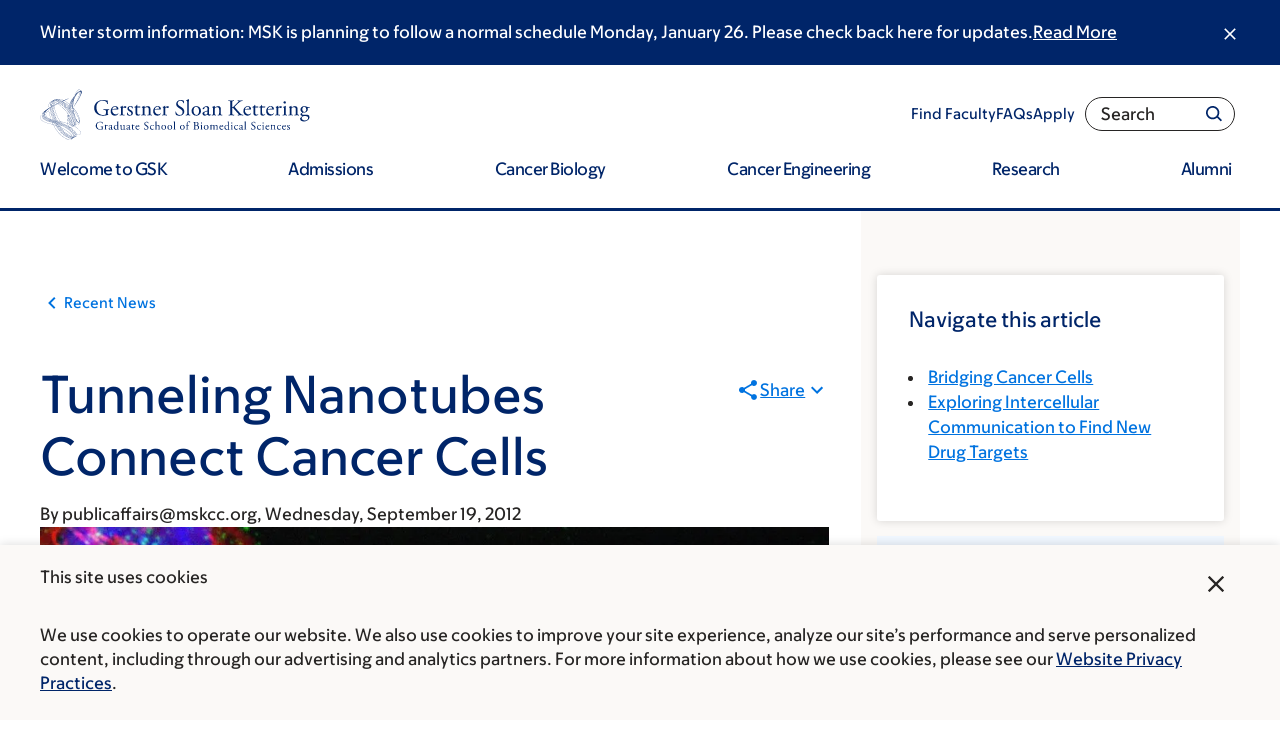

--- FILE ---
content_type: text/html; charset=UTF-8
request_url: https://www.sloankettering.edu/news/tunneling-nanotubes-connect-cells
body_size: 43942
content:

<!DOCTYPE html>
<html lang="en" dir="ltr" prefix="og: https://ogp.me/ns#" class="no-js">
  <head>
    <meta charset="utf-8" />
<script type="text/javascript">(window.NREUM||(NREUM={})).init={ajax:{deny_list:["bam.nr-data.net"]},feature_flags:["soft_nav"]};(window.NREUM||(NREUM={})).loader_config={licenseKey:"NRJS-065615310a3f12eada6",applicationID:"552944382",browserID:"594324662"};;/*! For license information please see nr-loader-rum-1.308.0.min.js.LICENSE.txt */
(()=>{var e,t,r={163:(e,t,r)=>{"use strict";r.d(t,{j:()=>E});var n=r(384),i=r(1741);var a=r(2555);r(860).K7.genericEvents;const s="experimental.resources",o="register",c=e=>{if(!e||"string"!=typeof e)return!1;try{document.createDocumentFragment().querySelector(e)}catch{return!1}return!0};var d=r(2614),u=r(944),l=r(8122);const f="[data-nr-mask]",g=e=>(0,l.a)(e,(()=>{const e={feature_flags:[],experimental:{allow_registered_children:!1,resources:!1},mask_selector:"*",block_selector:"[data-nr-block]",mask_input_options:{color:!1,date:!1,"datetime-local":!1,email:!1,month:!1,number:!1,range:!1,search:!1,tel:!1,text:!1,time:!1,url:!1,week:!1,textarea:!1,select:!1,password:!0}};return{ajax:{deny_list:void 0,block_internal:!0,enabled:!0,autoStart:!0},api:{get allow_registered_children(){return e.feature_flags.includes(o)||e.experimental.allow_registered_children},set allow_registered_children(t){e.experimental.allow_registered_children=t},duplicate_registered_data:!1},browser_consent_mode:{enabled:!1},distributed_tracing:{enabled:void 0,exclude_newrelic_header:void 0,cors_use_newrelic_header:void 0,cors_use_tracecontext_headers:void 0,allowed_origins:void 0},get feature_flags(){return e.feature_flags},set feature_flags(t){e.feature_flags=t},generic_events:{enabled:!0,autoStart:!0},harvest:{interval:30},jserrors:{enabled:!0,autoStart:!0},logging:{enabled:!0,autoStart:!0},metrics:{enabled:!0,autoStart:!0},obfuscate:void 0,page_action:{enabled:!0},page_view_event:{enabled:!0,autoStart:!0},page_view_timing:{enabled:!0,autoStart:!0},performance:{capture_marks:!1,capture_measures:!1,capture_detail:!0,resources:{get enabled(){return e.feature_flags.includes(s)||e.experimental.resources},set enabled(t){e.experimental.resources=t},asset_types:[],first_party_domains:[],ignore_newrelic:!0}},privacy:{cookies_enabled:!0},proxy:{assets:void 0,beacon:void 0},session:{expiresMs:d.wk,inactiveMs:d.BB},session_replay:{autoStart:!0,enabled:!1,preload:!1,sampling_rate:10,error_sampling_rate:100,collect_fonts:!1,inline_images:!1,fix_stylesheets:!0,mask_all_inputs:!0,get mask_text_selector(){return e.mask_selector},set mask_text_selector(t){c(t)?e.mask_selector="".concat(t,",").concat(f):""===t||null===t?e.mask_selector=f:(0,u.R)(5,t)},get block_class(){return"nr-block"},get ignore_class(){return"nr-ignore"},get mask_text_class(){return"nr-mask"},get block_selector(){return e.block_selector},set block_selector(t){c(t)?e.block_selector+=",".concat(t):""!==t&&(0,u.R)(6,t)},get mask_input_options(){return e.mask_input_options},set mask_input_options(t){t&&"object"==typeof t?e.mask_input_options={...t,password:!0}:(0,u.R)(7,t)}},session_trace:{enabled:!0,autoStart:!0},soft_navigations:{enabled:!0,autoStart:!0},spa:{enabled:!0,autoStart:!0},ssl:void 0,user_actions:{enabled:!0,elementAttributes:["id","className","tagName","type"]}}})());var p=r(6154),m=r(9324);let h=0;const v={buildEnv:m.F3,distMethod:m.Xs,version:m.xv,originTime:p.WN},b={consented:!1},y={appMetadata:{},get consented(){return this.session?.state?.consent||b.consented},set consented(e){b.consented=e},customTransaction:void 0,denyList:void 0,disabled:!1,harvester:void 0,isolatedBacklog:!1,isRecording:!1,loaderType:void 0,maxBytes:3e4,obfuscator:void 0,onerror:void 0,ptid:void 0,releaseIds:{},session:void 0,timeKeeper:void 0,registeredEntities:[],jsAttributesMetadata:{bytes:0},get harvestCount(){return++h}},_=e=>{const t=(0,l.a)(e,y),r=Object.keys(v).reduce((e,t)=>(e[t]={value:v[t],writable:!1,configurable:!0,enumerable:!0},e),{});return Object.defineProperties(t,r)};var w=r(5701);const x=e=>{const t=e.startsWith("http");e+="/",r.p=t?e:"https://"+e};var R=r(7836),k=r(3241);const A={accountID:void 0,trustKey:void 0,agentID:void 0,licenseKey:void 0,applicationID:void 0,xpid:void 0},S=e=>(0,l.a)(e,A),T=new Set;function E(e,t={},r,s){let{init:o,info:c,loader_config:d,runtime:u={},exposed:l=!0}=t;if(!c){const e=(0,n.pV)();o=e.init,c=e.info,d=e.loader_config}e.init=g(o||{}),e.loader_config=S(d||{}),c.jsAttributes??={},p.bv&&(c.jsAttributes.isWorker=!0),e.info=(0,a.D)(c);const f=e.init,m=[c.beacon,c.errorBeacon];T.has(e.agentIdentifier)||(f.proxy.assets&&(x(f.proxy.assets),m.push(f.proxy.assets)),f.proxy.beacon&&m.push(f.proxy.beacon),e.beacons=[...m],function(e){const t=(0,n.pV)();Object.getOwnPropertyNames(i.W.prototype).forEach(r=>{const n=i.W.prototype[r];if("function"!=typeof n||"constructor"===n)return;let a=t[r];e[r]&&!1!==e.exposed&&"micro-agent"!==e.runtime?.loaderType&&(t[r]=(...t)=>{const n=e[r](...t);return a?a(...t):n})})}(e),(0,n.US)("activatedFeatures",w.B)),u.denyList=[...f.ajax.deny_list||[],...f.ajax.block_internal?m:[]],u.ptid=e.agentIdentifier,u.loaderType=r,e.runtime=_(u),T.has(e.agentIdentifier)||(e.ee=R.ee.get(e.agentIdentifier),e.exposed=l,(0,k.W)({agentIdentifier:e.agentIdentifier,drained:!!w.B?.[e.agentIdentifier],type:"lifecycle",name:"initialize",feature:void 0,data:e.config})),T.add(e.agentIdentifier)}},384:(e,t,r)=>{"use strict";r.d(t,{NT:()=>s,US:()=>u,Zm:()=>o,bQ:()=>d,dV:()=>c,pV:()=>l});var n=r(6154),i=r(1863),a=r(1910);const s={beacon:"bam.nr-data.net",errorBeacon:"bam.nr-data.net"};function o(){return n.gm.NREUM||(n.gm.NREUM={}),void 0===n.gm.newrelic&&(n.gm.newrelic=n.gm.NREUM),n.gm.NREUM}function c(){let e=o();return e.o||(e.o={ST:n.gm.setTimeout,SI:n.gm.setImmediate||n.gm.setInterval,CT:n.gm.clearTimeout,XHR:n.gm.XMLHttpRequest,REQ:n.gm.Request,EV:n.gm.Event,PR:n.gm.Promise,MO:n.gm.MutationObserver,FETCH:n.gm.fetch,WS:n.gm.WebSocket},(0,a.i)(...Object.values(e.o))),e}function d(e,t){let r=o();r.initializedAgents??={},t.initializedAt={ms:(0,i.t)(),date:new Date},r.initializedAgents[e]=t}function u(e,t){o()[e]=t}function l(){return function(){let e=o();const t=e.info||{};e.info={beacon:s.beacon,errorBeacon:s.errorBeacon,...t}}(),function(){let e=o();const t=e.init||{};e.init={...t}}(),c(),function(){let e=o();const t=e.loader_config||{};e.loader_config={...t}}(),o()}},782:(e,t,r)=>{"use strict";r.d(t,{T:()=>n});const n=r(860).K7.pageViewTiming},860:(e,t,r)=>{"use strict";r.d(t,{$J:()=>u,K7:()=>c,P3:()=>d,XX:()=>i,Yy:()=>o,df:()=>a,qY:()=>n,v4:()=>s});const n="events",i="jserrors",a="browser/blobs",s="rum",o="browser/logs",c={ajax:"ajax",genericEvents:"generic_events",jserrors:i,logging:"logging",metrics:"metrics",pageAction:"page_action",pageViewEvent:"page_view_event",pageViewTiming:"page_view_timing",sessionReplay:"session_replay",sessionTrace:"session_trace",softNav:"soft_navigations",spa:"spa"},d={[c.pageViewEvent]:1,[c.pageViewTiming]:2,[c.metrics]:3,[c.jserrors]:4,[c.spa]:5,[c.ajax]:6,[c.sessionTrace]:7,[c.softNav]:8,[c.sessionReplay]:9,[c.logging]:10,[c.genericEvents]:11},u={[c.pageViewEvent]:s,[c.pageViewTiming]:n,[c.ajax]:n,[c.spa]:n,[c.softNav]:n,[c.metrics]:i,[c.jserrors]:i,[c.sessionTrace]:a,[c.sessionReplay]:a,[c.logging]:o,[c.genericEvents]:"ins"}},944:(e,t,r)=>{"use strict";r.d(t,{R:()=>i});var n=r(3241);function i(e,t){"function"==typeof console.debug&&(console.debug("New Relic Warning: https://github.com/newrelic/newrelic-browser-agent/blob/main/docs/warning-codes.md#".concat(e),t),(0,n.W)({agentIdentifier:null,drained:null,type:"data",name:"warn",feature:"warn",data:{code:e,secondary:t}}))}},1687:(e,t,r)=>{"use strict";r.d(t,{Ak:()=>d,Ze:()=>f,x3:()=>u});var n=r(3241),i=r(7836),a=r(3606),s=r(860),o=r(2646);const c={};function d(e,t){const r={staged:!1,priority:s.P3[t]||0};l(e),c[e].get(t)||c[e].set(t,r)}function u(e,t){e&&c[e]&&(c[e].get(t)&&c[e].delete(t),p(e,t,!1),c[e].size&&g(e))}function l(e){if(!e)throw new Error("agentIdentifier required");c[e]||(c[e]=new Map)}function f(e="",t="feature",r=!1){if(l(e),!e||!c[e].get(t)||r)return p(e,t);c[e].get(t).staged=!0,g(e)}function g(e){const t=Array.from(c[e]);t.every(([e,t])=>t.staged)&&(t.sort((e,t)=>e[1].priority-t[1].priority),t.forEach(([t])=>{c[e].delete(t),p(e,t)}))}function p(e,t,r=!0){const s=e?i.ee.get(e):i.ee,c=a.i.handlers;if(!s.aborted&&s.backlog&&c){if((0,n.W)({agentIdentifier:e,type:"lifecycle",name:"drain",feature:t}),r){const e=s.backlog[t],r=c[t];if(r){for(let t=0;e&&t<e.length;++t)m(e[t],r);Object.entries(r).forEach(([e,t])=>{Object.values(t||{}).forEach(t=>{t[0]?.on&&t[0]?.context()instanceof o.y&&t[0].on(e,t[1])})})}}s.isolatedBacklog||delete c[t],s.backlog[t]=null,s.emit("drain-"+t,[])}}function m(e,t){var r=e[1];Object.values(t[r]||{}).forEach(t=>{var r=e[0];if(t[0]===r){var n=t[1],i=e[3],a=e[2];n.apply(i,a)}})}},1738:(e,t,r)=>{"use strict";r.d(t,{U:()=>g,Y:()=>f});var n=r(3241),i=r(9908),a=r(1863),s=r(944),o=r(5701),c=r(3969),d=r(8362),u=r(860),l=r(4261);function f(e,t,r,a){const f=a||r;!f||f[e]&&f[e]!==d.d.prototype[e]||(f[e]=function(){(0,i.p)(c.xV,["API/"+e+"/called"],void 0,u.K7.metrics,r.ee),(0,n.W)({agentIdentifier:r.agentIdentifier,drained:!!o.B?.[r.agentIdentifier],type:"data",name:"api",feature:l.Pl+e,data:{}});try{return t.apply(this,arguments)}catch(e){(0,s.R)(23,e)}})}function g(e,t,r,n,s){const o=e.info;null===r?delete o.jsAttributes[t]:o.jsAttributes[t]=r,(s||null===r)&&(0,i.p)(l.Pl+n,[(0,a.t)(),t,r],void 0,"session",e.ee)}},1741:(e,t,r)=>{"use strict";r.d(t,{W:()=>a});var n=r(944),i=r(4261);class a{#e(e,...t){if(this[e]!==a.prototype[e])return this[e](...t);(0,n.R)(35,e)}addPageAction(e,t){return this.#e(i.hG,e,t)}register(e){return this.#e(i.eY,e)}recordCustomEvent(e,t){return this.#e(i.fF,e,t)}setPageViewName(e,t){return this.#e(i.Fw,e,t)}setCustomAttribute(e,t,r){return this.#e(i.cD,e,t,r)}noticeError(e,t){return this.#e(i.o5,e,t)}setUserId(e,t=!1){return this.#e(i.Dl,e,t)}setApplicationVersion(e){return this.#e(i.nb,e)}setErrorHandler(e){return this.#e(i.bt,e)}addRelease(e,t){return this.#e(i.k6,e,t)}log(e,t){return this.#e(i.$9,e,t)}start(){return this.#e(i.d3)}finished(e){return this.#e(i.BL,e)}recordReplay(){return this.#e(i.CH)}pauseReplay(){return this.#e(i.Tb)}addToTrace(e){return this.#e(i.U2,e)}setCurrentRouteName(e){return this.#e(i.PA,e)}interaction(e){return this.#e(i.dT,e)}wrapLogger(e,t,r){return this.#e(i.Wb,e,t,r)}measure(e,t){return this.#e(i.V1,e,t)}consent(e){return this.#e(i.Pv,e)}}},1863:(e,t,r)=>{"use strict";function n(){return Math.floor(performance.now())}r.d(t,{t:()=>n})},1910:(e,t,r)=>{"use strict";r.d(t,{i:()=>a});var n=r(944);const i=new Map;function a(...e){return e.every(e=>{if(i.has(e))return i.get(e);const t="function"==typeof e?e.toString():"",r=t.includes("[native code]"),a=t.includes("nrWrapper");return r||a||(0,n.R)(64,e?.name||t),i.set(e,r),r})}},2555:(e,t,r)=>{"use strict";r.d(t,{D:()=>o,f:()=>s});var n=r(384),i=r(8122);const a={beacon:n.NT.beacon,errorBeacon:n.NT.errorBeacon,licenseKey:void 0,applicationID:void 0,sa:void 0,queueTime:void 0,applicationTime:void 0,ttGuid:void 0,user:void 0,account:void 0,product:void 0,extra:void 0,jsAttributes:{},userAttributes:void 0,atts:void 0,transactionName:void 0,tNamePlain:void 0};function s(e){try{return!!e.licenseKey&&!!e.errorBeacon&&!!e.applicationID}catch(e){return!1}}const o=e=>(0,i.a)(e,a)},2614:(e,t,r)=>{"use strict";r.d(t,{BB:()=>s,H3:()=>n,g:()=>d,iL:()=>c,tS:()=>o,uh:()=>i,wk:()=>a});const n="NRBA",i="SESSION",a=144e5,s=18e5,o={STARTED:"session-started",PAUSE:"session-pause",RESET:"session-reset",RESUME:"session-resume",UPDATE:"session-update"},c={SAME_TAB:"same-tab",CROSS_TAB:"cross-tab"},d={OFF:0,FULL:1,ERROR:2}},2646:(e,t,r)=>{"use strict";r.d(t,{y:()=>n});class n{constructor(e){this.contextId=e}}},2843:(e,t,r)=>{"use strict";r.d(t,{G:()=>a,u:()=>i});var n=r(3878);function i(e,t=!1,r,i){(0,n.DD)("visibilitychange",function(){if(t)return void("hidden"===document.visibilityState&&e());e(document.visibilityState)},r,i)}function a(e,t,r){(0,n.sp)("pagehide",e,t,r)}},3241:(e,t,r)=>{"use strict";r.d(t,{W:()=>a});var n=r(6154);const i="newrelic";function a(e={}){try{n.gm.dispatchEvent(new CustomEvent(i,{detail:e}))}catch(e){}}},3606:(e,t,r)=>{"use strict";r.d(t,{i:()=>a});var n=r(9908);a.on=s;var i=a.handlers={};function a(e,t,r,a){s(a||n.d,i,e,t,r)}function s(e,t,r,i,a){a||(a="feature"),e||(e=n.d);var s=t[a]=t[a]||{};(s[r]=s[r]||[]).push([e,i])}},3878:(e,t,r)=>{"use strict";function n(e,t){return{capture:e,passive:!1,signal:t}}function i(e,t,r=!1,i){window.addEventListener(e,t,n(r,i))}function a(e,t,r=!1,i){document.addEventListener(e,t,n(r,i))}r.d(t,{DD:()=>a,jT:()=>n,sp:()=>i})},3969:(e,t,r)=>{"use strict";r.d(t,{TZ:()=>n,XG:()=>o,rs:()=>i,xV:()=>s,z_:()=>a});const n=r(860).K7.metrics,i="sm",a="cm",s="storeSupportabilityMetrics",o="storeEventMetrics"},4234:(e,t,r)=>{"use strict";r.d(t,{W:()=>a});var n=r(7836),i=r(1687);class a{constructor(e,t){this.agentIdentifier=e,this.ee=n.ee.get(e),this.featureName=t,this.blocked=!1}deregisterDrain(){(0,i.x3)(this.agentIdentifier,this.featureName)}}},4261:(e,t,r)=>{"use strict";r.d(t,{$9:()=>d,BL:()=>o,CH:()=>g,Dl:()=>_,Fw:()=>y,PA:()=>h,Pl:()=>n,Pv:()=>k,Tb:()=>l,U2:()=>a,V1:()=>R,Wb:()=>x,bt:()=>b,cD:()=>v,d3:()=>w,dT:()=>c,eY:()=>p,fF:()=>f,hG:()=>i,k6:()=>s,nb:()=>m,o5:()=>u});const n="api-",i="addPageAction",a="addToTrace",s="addRelease",o="finished",c="interaction",d="log",u="noticeError",l="pauseReplay",f="recordCustomEvent",g="recordReplay",p="register",m="setApplicationVersion",h="setCurrentRouteName",v="setCustomAttribute",b="setErrorHandler",y="setPageViewName",_="setUserId",w="start",x="wrapLogger",R="measure",k="consent"},5289:(e,t,r)=>{"use strict";r.d(t,{GG:()=>s,Qr:()=>c,sB:()=>o});var n=r(3878),i=r(6389);function a(){return"undefined"==typeof document||"complete"===document.readyState}function s(e,t){if(a())return e();const r=(0,i.J)(e),s=setInterval(()=>{a()&&(clearInterval(s),r())},500);(0,n.sp)("load",r,t)}function o(e){if(a())return e();(0,n.DD)("DOMContentLoaded",e)}function c(e){if(a())return e();(0,n.sp)("popstate",e)}},5607:(e,t,r)=>{"use strict";r.d(t,{W:()=>n});const n=(0,r(9566).bz)()},5701:(e,t,r)=>{"use strict";r.d(t,{B:()=>a,t:()=>s});var n=r(3241);const i=new Set,a={};function s(e,t){const r=t.agentIdentifier;a[r]??={},e&&"object"==typeof e&&(i.has(r)||(t.ee.emit("rumresp",[e]),a[r]=e,i.add(r),(0,n.W)({agentIdentifier:r,loaded:!0,drained:!0,type:"lifecycle",name:"load",feature:void 0,data:e})))}},6154:(e,t,r)=>{"use strict";r.d(t,{OF:()=>c,RI:()=>i,WN:()=>u,bv:()=>a,eN:()=>l,gm:()=>s,mw:()=>o,sb:()=>d});var n=r(1863);const i="undefined"!=typeof window&&!!window.document,a="undefined"!=typeof WorkerGlobalScope&&("undefined"!=typeof self&&self instanceof WorkerGlobalScope&&self.navigator instanceof WorkerNavigator||"undefined"!=typeof globalThis&&globalThis instanceof WorkerGlobalScope&&globalThis.navigator instanceof WorkerNavigator),s=i?window:"undefined"!=typeof WorkerGlobalScope&&("undefined"!=typeof self&&self instanceof WorkerGlobalScope&&self||"undefined"!=typeof globalThis&&globalThis instanceof WorkerGlobalScope&&globalThis),o=Boolean("hidden"===s?.document?.visibilityState),c=/iPad|iPhone|iPod/.test(s.navigator?.userAgent),d=c&&"undefined"==typeof SharedWorker,u=((()=>{const e=s.navigator?.userAgent?.match(/Firefox[/\s](\d+\.\d+)/);Array.isArray(e)&&e.length>=2&&e[1]})(),Date.now()-(0,n.t)()),l=()=>"undefined"!=typeof PerformanceNavigationTiming&&s?.performance?.getEntriesByType("navigation")?.[0]?.responseStart},6389:(e,t,r)=>{"use strict";function n(e,t=500,r={}){const n=r?.leading||!1;let i;return(...r)=>{n&&void 0===i&&(e.apply(this,r),i=setTimeout(()=>{i=clearTimeout(i)},t)),n||(clearTimeout(i),i=setTimeout(()=>{e.apply(this,r)},t))}}function i(e){let t=!1;return(...r)=>{t||(t=!0,e.apply(this,r))}}r.d(t,{J:()=>i,s:()=>n})},6630:(e,t,r)=>{"use strict";r.d(t,{T:()=>n});const n=r(860).K7.pageViewEvent},7699:(e,t,r)=>{"use strict";r.d(t,{It:()=>a,KC:()=>o,No:()=>i,qh:()=>s});var n=r(860);const i=16e3,a=1e6,s="SESSION_ERROR",o={[n.K7.logging]:!0,[n.K7.genericEvents]:!1,[n.K7.jserrors]:!1,[n.K7.ajax]:!1}},7836:(e,t,r)=>{"use strict";r.d(t,{P:()=>o,ee:()=>c});var n=r(384),i=r(8990),a=r(2646),s=r(5607);const o="nr@context:".concat(s.W),c=function e(t,r){var n={},s={},u={},l=!1;try{l=16===r.length&&d.initializedAgents?.[r]?.runtime.isolatedBacklog}catch(e){}var f={on:p,addEventListener:p,removeEventListener:function(e,t){var r=n[e];if(!r)return;for(var i=0;i<r.length;i++)r[i]===t&&r.splice(i,1)},emit:function(e,r,n,i,a){!1!==a&&(a=!0);if(c.aborted&&!i)return;t&&a&&t.emit(e,r,n);var o=g(n);m(e).forEach(e=>{e.apply(o,r)});var d=v()[s[e]];d&&d.push([f,e,r,o]);return o},get:h,listeners:m,context:g,buffer:function(e,t){const r=v();if(t=t||"feature",f.aborted)return;Object.entries(e||{}).forEach(([e,n])=>{s[n]=t,t in r||(r[t]=[])})},abort:function(){f._aborted=!0,Object.keys(f.backlog).forEach(e=>{delete f.backlog[e]})},isBuffering:function(e){return!!v()[s[e]]},debugId:r,backlog:l?{}:t&&"object"==typeof t.backlog?t.backlog:{},isolatedBacklog:l};return Object.defineProperty(f,"aborted",{get:()=>{let e=f._aborted||!1;return e||(t&&(e=t.aborted),e)}}),f;function g(e){return e&&e instanceof a.y?e:e?(0,i.I)(e,o,()=>new a.y(o)):new a.y(o)}function p(e,t){n[e]=m(e).concat(t)}function m(e){return n[e]||[]}function h(t){return u[t]=u[t]||e(f,t)}function v(){return f.backlog}}(void 0,"globalEE"),d=(0,n.Zm)();d.ee||(d.ee=c)},8122:(e,t,r)=>{"use strict";r.d(t,{a:()=>i});var n=r(944);function i(e,t){try{if(!e||"object"!=typeof e)return(0,n.R)(3);if(!t||"object"!=typeof t)return(0,n.R)(4);const r=Object.create(Object.getPrototypeOf(t),Object.getOwnPropertyDescriptors(t)),a=0===Object.keys(r).length?e:r;for(let s in a)if(void 0!==e[s])try{if(null===e[s]){r[s]=null;continue}Array.isArray(e[s])&&Array.isArray(t[s])?r[s]=Array.from(new Set([...e[s],...t[s]])):"object"==typeof e[s]&&"object"==typeof t[s]?r[s]=i(e[s],t[s]):r[s]=e[s]}catch(e){r[s]||(0,n.R)(1,e)}return r}catch(e){(0,n.R)(2,e)}}},8362:(e,t,r)=>{"use strict";r.d(t,{d:()=>a});var n=r(9566),i=r(1741);class a extends i.W{agentIdentifier=(0,n.LA)(16)}},8374:(e,t,r)=>{r.nc=(()=>{try{return document?.currentScript?.nonce}catch(e){}return""})()},8990:(e,t,r)=>{"use strict";r.d(t,{I:()=>i});var n=Object.prototype.hasOwnProperty;function i(e,t,r){if(n.call(e,t))return e[t];var i=r();if(Object.defineProperty&&Object.keys)try{return Object.defineProperty(e,t,{value:i,writable:!0,enumerable:!1}),i}catch(e){}return e[t]=i,i}},9324:(e,t,r)=>{"use strict";r.d(t,{F3:()=>i,Xs:()=>a,xv:()=>n});const n="1.308.0",i="PROD",a="CDN"},9566:(e,t,r)=>{"use strict";r.d(t,{LA:()=>o,bz:()=>s});var n=r(6154);const i="xxxxxxxx-xxxx-4xxx-yxxx-xxxxxxxxxxxx";function a(e,t){return e?15&e[t]:16*Math.random()|0}function s(){const e=n.gm?.crypto||n.gm?.msCrypto;let t,r=0;return e&&e.getRandomValues&&(t=e.getRandomValues(new Uint8Array(30))),i.split("").map(e=>"x"===e?a(t,r++).toString(16):"y"===e?(3&a()|8).toString(16):e).join("")}function o(e){const t=n.gm?.crypto||n.gm?.msCrypto;let r,i=0;t&&t.getRandomValues&&(r=t.getRandomValues(new Uint8Array(e)));const s=[];for(var o=0;o<e;o++)s.push(a(r,i++).toString(16));return s.join("")}},9908:(e,t,r)=>{"use strict";r.d(t,{d:()=>n,p:()=>i});var n=r(7836).ee.get("handle");function i(e,t,r,i,a){a?(a.buffer([e],i),a.emit(e,t,r)):(n.buffer([e],i),n.emit(e,t,r))}}},n={};function i(e){var t=n[e];if(void 0!==t)return t.exports;var a=n[e]={exports:{}};return r[e](a,a.exports,i),a.exports}i.m=r,i.d=(e,t)=>{for(var r in t)i.o(t,r)&&!i.o(e,r)&&Object.defineProperty(e,r,{enumerable:!0,get:t[r]})},i.f={},i.e=e=>Promise.all(Object.keys(i.f).reduce((t,r)=>(i.f[r](e,t),t),[])),i.u=e=>"nr-rum-1.308.0.min.js",i.o=(e,t)=>Object.prototype.hasOwnProperty.call(e,t),e={},t="NRBA-1.308.0.PROD:",i.l=(r,n,a,s)=>{if(e[r])e[r].push(n);else{var o,c;if(void 0!==a)for(var d=document.getElementsByTagName("script"),u=0;u<d.length;u++){var l=d[u];if(l.getAttribute("src")==r||l.getAttribute("data-webpack")==t+a){o=l;break}}if(!o){c=!0;var f={296:"sha512-+MIMDsOcckGXa1EdWHqFNv7P+JUkd5kQwCBr3KE6uCvnsBNUrdSt4a/3/L4j4TxtnaMNjHpza2/erNQbpacJQA=="};(o=document.createElement("script")).charset="utf-8",i.nc&&o.setAttribute("nonce",i.nc),o.setAttribute("data-webpack",t+a),o.src=r,0!==o.src.indexOf(window.location.origin+"/")&&(o.crossOrigin="anonymous"),f[s]&&(o.integrity=f[s])}e[r]=[n];var g=(t,n)=>{o.onerror=o.onload=null,clearTimeout(p);var i=e[r];if(delete e[r],o.parentNode&&o.parentNode.removeChild(o),i&&i.forEach(e=>e(n)),t)return t(n)},p=setTimeout(g.bind(null,void 0,{type:"timeout",target:o}),12e4);o.onerror=g.bind(null,o.onerror),o.onload=g.bind(null,o.onload),c&&document.head.appendChild(o)}},i.r=e=>{"undefined"!=typeof Symbol&&Symbol.toStringTag&&Object.defineProperty(e,Symbol.toStringTag,{value:"Module"}),Object.defineProperty(e,"__esModule",{value:!0})},i.p="https://js-agent.newrelic.com/",(()=>{var e={374:0,840:0};i.f.j=(t,r)=>{var n=i.o(e,t)?e[t]:void 0;if(0!==n)if(n)r.push(n[2]);else{var a=new Promise((r,i)=>n=e[t]=[r,i]);r.push(n[2]=a);var s=i.p+i.u(t),o=new Error;i.l(s,r=>{if(i.o(e,t)&&(0!==(n=e[t])&&(e[t]=void 0),n)){var a=r&&("load"===r.type?"missing":r.type),s=r&&r.target&&r.target.src;o.message="Loading chunk "+t+" failed: ("+a+": "+s+")",o.name="ChunkLoadError",o.type=a,o.request=s,n[1](o)}},"chunk-"+t,t)}};var t=(t,r)=>{var n,a,[s,o,c]=r,d=0;if(s.some(t=>0!==e[t])){for(n in o)i.o(o,n)&&(i.m[n]=o[n]);if(c)c(i)}for(t&&t(r);d<s.length;d++)a=s[d],i.o(e,a)&&e[a]&&e[a][0](),e[a]=0},r=self["webpackChunk:NRBA-1.308.0.PROD"]=self["webpackChunk:NRBA-1.308.0.PROD"]||[];r.forEach(t.bind(null,0)),r.push=t.bind(null,r.push.bind(r))})(),(()=>{"use strict";i(8374);var e=i(8362),t=i(860);const r=Object.values(t.K7);var n=i(163);var a=i(9908),s=i(1863),o=i(4261),c=i(1738);var d=i(1687),u=i(4234),l=i(5289),f=i(6154),g=i(944),p=i(384);const m=e=>f.RI&&!0===e?.privacy.cookies_enabled;function h(e){return!!(0,p.dV)().o.MO&&m(e)&&!0===e?.session_trace.enabled}var v=i(6389),b=i(7699);class y extends u.W{constructor(e,t){super(e.agentIdentifier,t),this.agentRef=e,this.abortHandler=void 0,this.featAggregate=void 0,this.loadedSuccessfully=void 0,this.onAggregateImported=new Promise(e=>{this.loadedSuccessfully=e}),this.deferred=Promise.resolve(),!1===e.init[this.featureName].autoStart?this.deferred=new Promise((t,r)=>{this.ee.on("manual-start-all",(0,v.J)(()=>{(0,d.Ak)(e.agentIdentifier,this.featureName),t()}))}):(0,d.Ak)(e.agentIdentifier,t)}importAggregator(e,t,r={}){if(this.featAggregate)return;const n=async()=>{let n;await this.deferred;try{if(m(e.init)){const{setupAgentSession:t}=await i.e(296).then(i.bind(i,3305));n=t(e)}}catch(e){(0,g.R)(20,e),this.ee.emit("internal-error",[e]),(0,a.p)(b.qh,[e],void 0,this.featureName,this.ee)}try{if(!this.#t(this.featureName,n,e.init))return(0,d.Ze)(this.agentIdentifier,this.featureName),void this.loadedSuccessfully(!1);const{Aggregate:i}=await t();this.featAggregate=new i(e,r),e.runtime.harvester.initializedAggregates.push(this.featAggregate),this.loadedSuccessfully(!0)}catch(e){(0,g.R)(34,e),this.abortHandler?.(),(0,d.Ze)(this.agentIdentifier,this.featureName,!0),this.loadedSuccessfully(!1),this.ee&&this.ee.abort()}};f.RI?(0,l.GG)(()=>n(),!0):n()}#t(e,r,n){if(this.blocked)return!1;switch(e){case t.K7.sessionReplay:return h(n)&&!!r;case t.K7.sessionTrace:return!!r;default:return!0}}}var _=i(6630),w=i(2614),x=i(3241);class R extends y{static featureName=_.T;constructor(e){var t;super(e,_.T),this.setupInspectionEvents(e.agentIdentifier),t=e,(0,c.Y)(o.Fw,function(e,r){"string"==typeof e&&("/"!==e.charAt(0)&&(e="/"+e),t.runtime.customTransaction=(r||"http://custom.transaction")+e,(0,a.p)(o.Pl+o.Fw,[(0,s.t)()],void 0,void 0,t.ee))},t),this.importAggregator(e,()=>i.e(296).then(i.bind(i,3943)))}setupInspectionEvents(e){const t=(t,r)=>{t&&(0,x.W)({agentIdentifier:e,timeStamp:t.timeStamp,loaded:"complete"===t.target.readyState,type:"window",name:r,data:t.target.location+""})};(0,l.sB)(e=>{t(e,"DOMContentLoaded")}),(0,l.GG)(e=>{t(e,"load")}),(0,l.Qr)(e=>{t(e,"navigate")}),this.ee.on(w.tS.UPDATE,(t,r)=>{(0,x.W)({agentIdentifier:e,type:"lifecycle",name:"session",data:r})})}}class k extends e.d{constructor(e){var t;(super(),f.gm)?(this.features={},(0,p.bQ)(this.agentIdentifier,this),this.desiredFeatures=new Set(e.features||[]),this.desiredFeatures.add(R),(0,n.j)(this,e,e.loaderType||"agent"),t=this,(0,c.Y)(o.cD,function(e,r,n=!1){if("string"==typeof e){if(["string","number","boolean"].includes(typeof r)||null===r)return(0,c.U)(t,e,r,o.cD,n);(0,g.R)(40,typeof r)}else(0,g.R)(39,typeof e)},t),function(e){(0,c.Y)(o.Dl,function(t,r=!1){if("string"!=typeof t&&null!==t)return void(0,g.R)(41,typeof t);const n=e.info.jsAttributes["enduser.id"];r&&null!=n&&n!==t?(0,a.p)(o.Pl+"setUserIdAndResetSession",[t],void 0,"session",e.ee):(0,c.U)(e,"enduser.id",t,o.Dl,!0)},e)}(this),function(e){(0,c.Y)(o.nb,function(t){if("string"==typeof t||null===t)return(0,c.U)(e,"application.version",t,o.nb,!1);(0,g.R)(42,typeof t)},e)}(this),function(e){(0,c.Y)(o.d3,function(){e.ee.emit("manual-start-all")},e)}(this),function(e){(0,c.Y)(o.Pv,function(t=!0){if("boolean"==typeof t){if((0,a.p)(o.Pl+o.Pv,[t],void 0,"session",e.ee),e.runtime.consented=t,t){const t=e.features.page_view_event;t.onAggregateImported.then(e=>{const r=t.featAggregate;e&&!r.sentRum&&r.sendRum()})}}else(0,g.R)(65,typeof t)},e)}(this),this.run()):(0,g.R)(21)}get config(){return{info:this.info,init:this.init,loader_config:this.loader_config,runtime:this.runtime}}get api(){return this}run(){try{const e=function(e){const t={};return r.forEach(r=>{t[r]=!!e[r]?.enabled}),t}(this.init),n=[...this.desiredFeatures];n.sort((e,r)=>t.P3[e.featureName]-t.P3[r.featureName]),n.forEach(r=>{if(!e[r.featureName]&&r.featureName!==t.K7.pageViewEvent)return;if(r.featureName===t.K7.spa)return void(0,g.R)(67);const n=function(e){switch(e){case t.K7.ajax:return[t.K7.jserrors];case t.K7.sessionTrace:return[t.K7.ajax,t.K7.pageViewEvent];case t.K7.sessionReplay:return[t.K7.sessionTrace];case t.K7.pageViewTiming:return[t.K7.pageViewEvent];default:return[]}}(r.featureName).filter(e=>!(e in this.features));n.length>0&&(0,g.R)(36,{targetFeature:r.featureName,missingDependencies:n}),this.features[r.featureName]=new r(this)})}catch(e){(0,g.R)(22,e);for(const e in this.features)this.features[e].abortHandler?.();const t=(0,p.Zm)();delete t.initializedAgents[this.agentIdentifier]?.features,delete this.sharedAggregator;return t.ee.get(this.agentIdentifier).abort(),!1}}}var A=i(2843),S=i(782);class T extends y{static featureName=S.T;constructor(e){super(e,S.T),f.RI&&((0,A.u)(()=>(0,a.p)("docHidden",[(0,s.t)()],void 0,S.T,this.ee),!0),(0,A.G)(()=>(0,a.p)("winPagehide",[(0,s.t)()],void 0,S.T,this.ee)),this.importAggregator(e,()=>i.e(296).then(i.bind(i,2117))))}}var E=i(3969);class I extends y{static featureName=E.TZ;constructor(e){super(e,E.TZ),f.RI&&document.addEventListener("securitypolicyviolation",e=>{(0,a.p)(E.xV,["Generic/CSPViolation/Detected"],void 0,this.featureName,this.ee)}),this.importAggregator(e,()=>i.e(296).then(i.bind(i,9623)))}}new k({features:[R,T,I],loaderType:"lite"})})()})();</script>
<noscript><style>form.antibot * :not(.antibot-message) { display: none !important; }</style>
</noscript><meta name="description" content="Memorial Sloan Kettering researchers have discovered a way that cancer cells may be able to exchange information by establishing long bridges between cells called tunneling nanotubes." />
<link rel="canonical" href="https://www.mskcc.org/news/tunneling-nanotubes-connect-cells" />
<meta name="robots" content="noodp, noydir" />
<link rel="image_src" href="https://www.sloankettering.edu/sites/default/files/styles/large/public/node/17982/image/100x-oil-apotome-golgi-1-mt.jpg" />
<meta name="rights" content="© 2026 Gerstner Sloan Kettering Graduate School of Biomedical Sciences" />
<meta property="og:site_name" content="Gerstner Sloan Kettering Graduate School of Biomedical Sciences" />
<meta property="og:type" content="article" />
<meta property="og:url" content="https://www.mskcc.org/news/tunneling-nanotubes-connect-cells" />
<meta property="og:title" content="Tunneling Nanotubes Connect Cancer Cells" />
<meta property="og:description" content="Memorial Sloan Kettering researchers have discovered a way that cancer cells may be able to exchange information by establishing long bridges between cells called tunneling nanotubes." />
<meta property="og:image" content="https://www.sloankettering.edu/sites/default/files/styles/large/public/node/17982/image/100x-oil-apotome-golgi-1-mt.jpg" />
<meta property="og:image:url" content="https://www.sloankettering.edu/sites/default/files/styles/large/public/node/17982/image/100x-oil-apotome-golgi-1-mt.jpg" />
<meta property="og:image:type" content="image/jpeg" />
<meta property="og:image:width" content="1200" />
<meta property="og:image:height" content="800" />
<meta property="fb:pages" content="179528228122" />
<meta name="twitter:card" content="summary_large_image" />
<meta name="twitter:title" content="Tunneling Nanotubes Connect Cancer Cells" />
<meta name="twitter:description" content="Memorial Sloan Kettering researchers have discovered a way that cancer cells may be able to exchange information by establishing long bridges between cells called tunneling nanotubes." />
<meta name="twitter:site" content="@sloan_kettering" />
<meta name="twitter:image" content="https://www.sloankettering.edu/sites/default/files/styles/large/public/node/17982/image/100x-oil-apotome-golgi-1-mt.jpg" />
<meta name="twitter:image:alt" content="Pictured: Tunneling Nanotubes" />
<meta name="msk_title" content="Tunneling Nanotubes Connect Cancer Cells | Gerstner Sloan Kettering Graduate School of Biomedical Sciences" />
<meta name="date" content="2012-09-19" scheme="YYYY-MM-DD" />
<script type="application/ld+json">{
    "@graph": [
        {
            "@context": "http:\/\/schema.org",
            "@type": "BreadcrumbList",
            "itemListElement": [
                {
                    "@type": "ListItem",
                    "position": 1,
                    "item": {
                        "@id": "https:\/\/www.sloankettering.edu\/news",
                        "name": "Newsroom"
                    }
                },
                {
                    "@type": "ListItem",
                    "position": 2,
                    "item": {
                        "@id": "https:\/\/www.sloankettering.edu\/news\/in-the-news",
                        "name": "In the News"
                    }
                }
            ]
        },
        {
            "@context": "http:\/\/schema.org",
            "@type": "Article",
            "mainEntityOfPage": {
                "@type": "WebPage",
                "@id": "https:\/\/www.sloankettering.edu\/news\/tunneling-nanotubes-connect-cells"
            },
            "author": [
                {
                    "@type": "Person",
                    "name": "Memorial Sloan Kettering"
                }
            ],
            "publisher": {
                "@type": "Organization",
                "name": "Memorial Sloan Kettering",
                "logo": {
                    "@type": "ImageObject",
                    "url": "https:\/\/www.mskcc.org\/logo.png",
                    "height": "541px",
                    "width": "113px"
                }
            },
            "datePublished": "2012-09-18",
            "dateModified": "2025-07-01",
            "headline": "Tunneling Nanotubes Connect Cancer Cells",
            "description": "Memorial Sloan Kettering researchers have discovered a way that cancer cells may be able to exchange information by establishing long bridges between cells called tunneling nanotubes.",
            "articleBody": "\nSummary\n\nMemorial Sloan Kettering researchers have discovered a way that cancer cells may be able to exchange information by establishing long bridges between cells called tunneling nanotubes.\n\n\nMemorial Sloan Kettering researchers have discovered a way that cancer cells may be able to exchange information. It involves the establishment of long bridges between cells called tunneling nanotubes, which facilitate cell-to-cell communication. The phenomenon was observed in mesothelioma and advanced lung cancer, which are aggressive diseases.\n\nWhile other scientists have studied nanotubes for their ability to spread infection or inflammation between nerve and immune cells, the current research focused on cancer cells, including tumor cells isolated from people treated at Memorial Sloan Kettering.\n\n“The identification of tunneling nanotubes might lead to a better understanding of the biology of mesothelioma and advanced lung cancer, and possibly other cancers as well,” explains Emil Lou, a former clinical and postdoctoral fellow at Memorial Sloan Kettering who conducted the research together with cell biologist and senior author Malcolm Moore, and other colleagues. Dr. Lou currently treats patients and performs research at the University of Minnesota.\n\nBridging Cancer Cells\n\nIn the above image, two cancer cells were stained with fluorescent dyes to identify the cells’ mitochondria (in red). The mitochondria — small cell compartments, or organelles, that are important for energy production — move through a tunneling nanotube, which connects two cells located far apart.\n\nThe team found that the movement of mitochondria and other molecules across tunneling nanotubes allows cancer cells to exchange information.\n\nThe work was performed in collaboration with the Molecular Cytology Core Facility, which is headed by Katia Manova-Todorova. It was published earlier this year in the journal PLoS One and discussed in an article addendum in the July\/August issue of Communicative \u0026amp; Integrative Biology.\n\nExploring Intercellular Communication to Find New Drug Targets\n\nDr. Moore’s team is now studying how tunneling nanotubes form, and their potential role in the growth and spread of cancer cells. The scientists have expanded their research of nanotubes to ovarian cancer, where they have shown that nanotubes can connect cancer stem cells.\n\n“Our labs are investigating whether blocking the cellular communication via nanotubes will lead to the identification of new targets for cancer therapy,” Dr. Lou explains.\n\nDr. Moore adds, “It is our hope that future drugs designed to interrupt cancer cells from communicating via nanotubes could help bring us closer to a variety of new treatment options for patients with aggressive cancers.”",
            "image": {
                "@type": "ImageObject",
                "url": "https:\/\/www.sloankettering.edu\/sites\/default\/files\/styles\/large\/public\/node\/17982\/image\/100x-oil-apotome-golgi-1-mt.jpg",
                "width": 800,
                "height": 533
            }
        },
        {
            "@context": "http:\/\/schema.org",
            "@type": "WebPage",
            "name": "Tunneling Nanotubes Connect Cancer Cells",
            "speakable": {
                "@type": "SpeakableSpecification",
                "xpath": [
                    "\/\/meta[@name=\u0022msk_title\u0022]\/@content",
                    "\/\/meta[@name=\u0022description\u0022]\/@content"
                ]
            },
            "url": "https:\/\/www.sloankettering.edu\/news\/tunneling-nanotubes-connect-cells"
        }
    ]
}</script>
<meta name="msk:template_name" content="right_rail" />
<meta name="msk:section_name" content="gerstner" />
<meta name="Generator" content="Drupal 10 (https://www.drupal.org)" />
<meta name="MobileOptimized" content="width" />
<meta name="HandheldFriendly" content="true" />
<meta name="viewport" content="width=device-width, initial-scale=1.0" />
<meta http-equiv="X-UA-Compatible" content="IE=edge" />
<meta name="msapplication-TileColor" content="#ffffff" />
<meta name="msapplication-TileImage" content="images/fav-icons/gsk/gsk_favicon_144.png" />
<link rel="preconnect" href="//cdn.dynamicyield.com" />
<link rel="preconnect" href="//st.dynamicyield.com" />
<link rel="preconnect" href="//rcom.dynamicyield.com" />
<link rel="dns-prefetch" href="//cdn.dynamicyield.com" />
<link rel="dns-prefetch" href="//st.dynamicyield.com" />
<link rel="dns-prefetch" href="//rcom.dynamicyield.com" />
<link rel="icon" href="/themes/mskcc/images/fav-icons/gsk/gsk_favicon.ico" />
<link rel="apple-touch-icon-precomposed" href="/themes/mskcc/images/fav-icons/gsk/gsk_favicon_144.png" />
<script>(function(w,d,s,l,i){w[l]=w[l]||[];w[l].push({'gtm.start':
new Date().getTime(),event:'gtm.js'});var f=d.getElementsByTagName(s)[0],
j=d.createElement(s),dl=l!='dataLayer'?'&amp;l='+l:'';j.async=true;j.src=
'//www.googletagmanager.com/gtm.js?id='+i+dl;f.parentNode.insertBefore(j,f);
})(window,document,'script','dataLayer','GTM-WPQB49');
(function(w,d,s,l,i){w[l]=w[l]||[];w[l].push({'gtm.start':
new Date().getTime(),event:'gtm.js'});var f=d.getElementsByTagName(s)[0],
j=d.createElement(s),dl=l!='dataLayer'?'&amp;l='+l:'';j.async=true;j.src=
'https://www.googletagmanager.com/gtm.js?id='+i+dl;f.parentNode.insertBefore(j,f);
})(window,document,'script','dataLayer','GTM-TLXCGKK');
</script>

    <title>Tunneling Nanotubes Connect Cancer Cells | Gerstner Sloan Kettering Graduate School of Biomedical Sciences</title>
    <link rel="stylesheet" media="all" href="/sites/default/files/css/css_oBfGdy7VtELb8tX8wZ-bDdGGSsQtMqrieJf9zc-O6rY.css?delta=0&amp;language=en&amp;theme=mskcc&amp;include=[base64]" />
<link rel="stylesheet" media="print" href="https://static.cloud.coveo.com/searchui/v2.10090/css/CoveoFullSearch.min.css" onload="this.media=&#039;all&#039;" />
<link rel="stylesheet" media="all" href="/sites/default/files/css/css_aglxW9rG9KVNmHP-eO3113MQ5Tqyc0YaMSiuDX0Mf2o.css?delta=2&amp;language=en&amp;theme=mskcc&amp;include=[base64]" />
<link rel="stylesheet" media="all" href="/sites/default/files/css/css_qEenUb7iYJR03q-R42Cr6HH2rZHa_pkt78bEPLilYaY.css?delta=3&amp;language=en&amp;theme=mskcc&amp;include=[base64]" />

    <script type="application/json" data-drupal-selector="drupal-settings-json">{"path":{"baseUrl":"\/","pathPrefix":"","currentPath":"node\/17982","currentPathIsAdmin":false,"isFront":false,"currentLanguage":"en","isGerstner":true,"subsiteName":"gsk"},"pluralDelimiter":"\u0003","suppressDeprecationErrors":true,"ajaxPageState":{"libraries":"[base64]","theme":"mskcc","theme_token":null},"ajaxTrustedUrl":[],"clientside_validation_jquery":{"validate_all_ajax_forms":2,"force_validate_on_blur":false,"messages":{"required":"This field is required.","remote":"Please fix this field.","email":"Please enter a valid email address.","url":"Please enter a valid URL.","date":"Please enter a valid date.","dateISO":"Please enter a valid date (ISO).","number":"Please enter a valid number.","digits":"Please enter only digits.","equalTo":"Please enter the same value again.","maxlength":"Please enter no more than {0} characters.","minlength":"Please enter at least {0} characters.","rangelength":"Please enter a value between {0} and {1} characters long.","range":"Please enter a value between {0} and {1}.","max":"Please enter a value less than or equal to {0}.","min":"Please enter a value greater than or equal to {0}.","step":"Please enter a multiple of {0}."}},"dynamicYield":{"context":{"type":"PRODUCT","lng":"en","data":["0c5a6776-7a7f-424d-a228-40bda9703512"]}},"user":{"uid":0,"name":"","label":"Anonymous","permissionsHash":"a521182bb8526e24695adefeba5c67e70025dd709c7a356866dd4d8cda7de895"},"msk":{"environment":{"name":"mskcc.prod","domain":"www.mskcc.org","isDev":false,"isLocal":false,"hostname":"drupal-c5d85f979-x6xvl","isDr":false}},"msk_search_coveo":{"type":"coveo"},"msk_search_coveo_field":{"organization_id":"memorialsloanketteringcancercenterproductionwyms8po8","framework_version":"v2.10090","results_url":"\/search","pipeline":"Marketing_pp%20%20%28production%20configuration%29","api_key":"eyJhbGciOiJIUzI1NiJ9.[base64].xvvt4s7VCco-CCjxvGk7VSVTGnwqALl6vEPvsOeFhe8","search_endpoint":"https:\/\/memorialsloanketteringcancercenterproductionwyms8po8.orghipaa.coveo.com","analytics_endpoint":"https:\/\/memorialsloanketteringcancercenterproductionwyms8po8.analytics.orghipaa.coveo.com\/rest\/ua","documentType":"WebPage","documentId":"https:\/\/www.sloankettering.edu\/search_api_coveo\/msk_coveo_gerstner\/entity:node\/17982:en"},"toc_filter":{"smooth_scroll":false,"smooth_scroll_duration":""}}</script>
<script src="/sites/default/files/js/js_YBoBCZQg1p0qn30XhuAXwkcJBa8tapJ1ujY8WWh3R3I.js?scope=header&amp;delta=0&amp;language=en&amp;theme=mskcc&amp;include=[base64]"></script>
<script src="/modules/custom/msk_analytics/js/msk_analytics_heap_install.js?t98iu1"></script>
<script src="/modules/custom/msk_dynamic_yield/js/msk-dynamic-yield-consent.js?t98iu1"></script>
<script src="/sites/default/files/js/js_MOSt9BxcgjfWr_K2b8fJxz8RDlfJxoHis6c62UO1MYc.js?scope=header&amp;delta=3&amp;language=en&amp;theme=mskcc&amp;include=[base64]"></script>
<script src="/modules/contrib/dynamic_yield/js/dynamic-yield-page-context.js?t98iu1"></script>
<script src="//cdn.dynamicyield.com/api/8791163/api_dynamic.js"></script>
<script src="//cdn.dynamicyield.com/api/8791163/api_static.js"></script>
<script src="https://static.cloud.coveo.com/coveo.analytics.js/2/coveoua.js"></script>
<script src="/sites/default/files/js/js_yvKr68u4EeNPXFVI1r8ZhrCZjFDf7T8U2tT4928RYBE.js?scope=header&amp;delta=8&amp;language=en&amp;theme=mskcc&amp;include=[base64]"></script>
<script src="//cscript-cdn-use.cassiecloud.com/loader.js"></script>
<script src="/sites/default/files/js/js_fgU-Mb5nSXr-8jQlywchu8eC2bbbqj_01f09vzIsQ1k.js?scope=header&amp;delta=10&amp;language=en&amp;theme=mskcc&amp;include=[base64]"></script>

  </head>
  <body class="node--subtype-article msk-markup-is-gsk gsk-l template_right_rail not-disaster-recovery node--type-news msk-site-wrapper flag-msk-spanish-subsite">
    <div class="main-overlay"></div>
    <div class="layout__body-inner msk-site-wrapper__content">
    <a href="#main-content" class="visually-hidden focusable skip-link">
      Skip to main content
    </a>
    <a href="#site-footer" class="visually-hidden focusable skip-link">
      Skip to footer
    </a>
    
<noscript><iframe src="//www.googletagmanager.com/ns.html?id=GTM-WPQB49" height="0" width="0"></iframe></noscript>


<noscript><iframe src="https://www.googletagmanager.com/ns.html?id=GTM-TLXCGKK" height="0" width="0"></iframe></noscript>


      <div class="dialog-off-canvas-main-canvas" data-off-canvas-main-canvas>
    <div class="layout-container">
                <div class="region region-emergency">
      
  

        


<div id="msk-message--108c635443b07e07719708e1c2a4e402" class="msk-message msk-message--info msk-message--dismissable ">
  <div class="msk-message__wrapper">
    <div class="msk-message__body">
          <div class="msk-message__body-content">Winter storm information: MSK is planning to follow a normal schedule Monday, January 26. Please check back here for updates.</div>
      <a href="https://www.mskcc.org/updates"  class="msk-message__link">Read More </a>        </div>

      <button class="msk-message__close" aria-label="Dismiss message">
      

 


















      



























































































 

      
      <svg width='20' height='20' aria-hidden="true" xmlns="http://www.w3.org/2000/svg" viewBox="0 0 24 24" class="msk-icon msk-icon__md msk-icon__md-clear"><path d="M19 6.41L17.59 5 12 10.59 6.41 5 5 6.41 10.59 12 5 17.59 6.41 19 12 13.41 17.59 19 19 17.59 13.41 12 19 6.41z"/></svg>
    </button>
    </div>
</div>

    <script>
      (function () {
        const messageId = 'msk-message--108c635443b07e07719708e1c2a4e402';
        if (localStorage.getItem('msk-message-dismissed-' + messageId)) {
          document.getElementById(messageId).classList.add('msk-message--dismissed');
        }
      })();
    </script>

      
  
  


    </div>
  
  
  <header class="layout__site-header">
    <div class="msk-site-wrapper__content">
                    <div class="region region-header">
      
  



<nav id="msk-site-navigation" lang="en" class="msk-site-navigation msk-site-navigation--has-search msk-site-navigation--adaptive-utility-links" data-menu-opened="none" data-menu-type-opened="none" aria-label="Main Navigation">
  <div class="msk-site-navigation__masthead">
    <a class="msk-site-navigation__logo" href="/gerstner">
      <svg role="img" viewBox="0 0 483 91" xmlns="http://www.w3.org/2000/svg"><title>Gerstner Sloan Kettering Graduate School of Biomedical Sciences</title><g  fill-rule="evenodd"><path d="M74.498 3.694c-.394-.798-1.449-.757-2.647-.335-.033-1.861-.678-2.415-1.24-2.529-2.066-.419-6.383 4.317-9.35 11.8-.26.325-.528.668-.81 1.044a59.264 59.264 0 0 0-7.866 13.437 80.766 80.766 0 0 0-6.4-4.791 27.856 27.856 0 0 0-2.649-1.626 186.48 186.48 0 0 1 6.639-2.991c.534-.201.836-.309.848-.315l-.012-.035c.063-.028.108-.045.112-.047l-.134-.327-.422.175c-.459.167-3.546 1.295-7.891 3.095-5.244-2.598-10.026-2.864-11.905-2.285-1.273-.12-2.413.045-3.404.519-.232.11-.451.245-.664.386-.148.055-.298.106-.44.176-.224.11-.44.236-.645.376-.134.053-.274.101-.404.164l-.014.008c-.343.089-.677.21-.997.363a5.4 5.4 0 0 0-.434.242c-.32.089-.63.205-.93.349a5.419 5.419 0 0 0-.98.631c-.023.01-.047.018-.071.029-.633.323-1.2.763-1.669 1.297-.273.085-.54.19-.798.315-2.969 1.455-4.455 5.457-4.299 11.573l.153-.004c-.459.308-.913.617-1.354.926C4.479 41.523.042 46.948.647 51.484c.589 4.412 6.028 7.916 16.166 10.42l6.708 1.83c.104.196.199.37.27.5l.065.12c3.203 6.173 8.563 14.687 15.908 20.176 8.502 6.355 14.199 7.085 16.692 5.649.832-.479 1.354-1.228 1.547-2.162.256-.091.499-.191.708-.317.097-.058.167-.138.254-.203.236-.087.459-.183.654-.3.059-.035.11-.078.167-.118a4.172 4.172 0 0 0 1.076-.411 4.128 4.128 0 0 0 1.13-.448c.065-.037.118-.085.179-.126.296-.097.572-.211.808-.352.083-.049.154-.109.231-.165.305-.097.587-.213.828-.356 1.24-.742 1.782-2.098 1.532-3.82 3.541.928 6.2.155 6.949-2.049 1.181-3.467-2.788-9.284-12.455-13.264.026-.021.047-.056.073-.08.398.026.757-.137 1.063-.459.384.004.729-.165 1.027-.477.456.035.861-.18 1.192-.592l-.002.052c.653.039 1.205-.42 1.556-1.294.262-.654.418-1.51.457-2.528.716 1.03 2.235 2.319 3.436 2.06.98-.211 1.516-1.365 1.591-3.434v-.039c.042-.065.089-.121.124-.195.745-1.51.629-5.063-1.088-9.738-1.516-4.28-4.37-9.44-8.981-14.582-.434-.498-.875-.99-1.323-1.477a45.51 45.51 0 0 1-.118-3.199c0-3.984.548-7.57 1.449-10.649l-.002-.002c1.068-4.788 6.371-12.971 10.045-14.54l.004.01c.213-.093.406-.156.597-.215.128-.03.252-.049.373-.06-.286 2.801-1.654 8.27-6.326 18.664a52.588 52.588 0 0 1-2.406 3.982 187.877 187.877 0 0 1-2.309 3.301l.351.278.045-.065.01.006c2.393-3.337 4.475-6.422 6.243-9.233.264-.414.5-.788.684-1.094 3.256-5.255 5.409-9.537 6.294-12.535.268-.836.444-1.571.521-2.204.146-.942.07-1.618-.146-2.056zm-13.734 9.987c.043-.055.087-.108.13-.164-.034.097-.071.189-.104.286a49.163 49.163 0 0 0-8.425 19.677c-.156-.176-.308-.351-.467-.526 1.866-8.692 5.846-15.272 8.866-19.273zm-2.872 22.04l.002-.002c.115 1.833.33 3.812.68 5.89a65.39 65.39 0 0 0-2.746-3.907c.047-1.26.162-2.521.313-3.781l1.751 1.8zm-1.713-2.125c.108-.854.239-1.709.396-2.563l1.2 1.193c.004.976.03 2.013.093 3.111l-1.689-1.741zm1.596-1.727l-1.147-1.139c.406-2.119.97-4.232 1.671-6.334-.055.398-.083.633-.083.643-.178 1.287-.433 3.698-.441 6.83zm-2.18 5.522c-.225-.292-.458-.585-.69-.877.497-6.274 2.22-11.689 4.037-15.847a70.72 70.72 0 0 0-.436 2.372c-1.718 4.744-2.7 9.554-2.911 14.352zm-.914-1.163c-.189-.234-.376-.469-.57-.706l.032.004c.84-7.15 3.188-13.079 5.326-17.225-.099.41-.191.81-.278 1.2-1.969 4.245-3.939 9.987-4.51 16.727zm-.759-.933c-.168-.203-.339-.404-.511-.607 1.114-7.731 3.99-13.986 6.552-18.268-.084.302-.167.602-.244.899-3.044 5.624-5.046 11.806-5.797 17.976zm-.726-.863a58.31 58.31 0 0 0-.637-.731l.018.004a48.921 48.921 0 0 1 7.929-19.062c-.093.284-.182.565-.268.85-2.666 4.269-5.825 10.774-7.042 18.939zm3.057-14.11a48.872 48.872 0 0 0-4.559 12.401c-.213-.234-.44-.469-.657-.704l.026.008c1.303-4.23 3.135-8.181 5.19-11.705zm-5.391 11.51a84.023 84.023 0 0 0-6.99-6.631 62.665 62.665 0 0 0-2.629-2.113c3.661 1.902 7.276 4.246 10.31 6.7a52.16 52.16 0 0 0-.691 2.044zm-4.821-9.303c2.23 1.5 4.381 3.11 6.448 4.826-.299.72-.583 1.446-.852 2.178-3.341-2.693-7.374-5.253-11.401-7.24a195.28 195.28 0 0 1 3.022-1.467c.96.513 1.89 1.082 2.783 1.703zm-3.198-1.914l.018.008c-.93.446-2.931 1.456-2.931 1.456-.067-.047-.078-.047-.222-.138l.638-.269c.83-.357 1.663-.71 2.497-1.057zm-.471-.24c-.974.406-2.005.842-3.083 1.309-2.965-2.022-5.561-3.233-7.771-3.621 1.95-.271 6.095-.01 10.854 2.312zm-16.803-.609c.043-.01.085-.023.128-.031-.067.073-.138.144-.203.221-.059 0-.118 0-.175.002.08-.068.165-.131.25-.192zm-.564.473a6.48 6.48 0 0 1 .284-.016c-.091.12-.179.24-.264.369a6.594 6.594 0 0 0-.343-.008c.105-.121.213-.237.323-.345zm9.545 4.735a56.37 56.37 0 0 1 3.834 2.904c19.646 16.15 22.953 33.155 21.021 37.523-.225.509-.627 1.08-1.277 1.07.244-.765.398-1.642.439-2.608-.11-1.932-.709-6.264-3.535-12.056l-.01-.045-.012.002a48.93 48.93 0 0 0-1.431-2.705l-.004-.02-.006.002a55.268 55.268 0 0 0-1.317-2.178l-.004-.038h-.02c-3.343-5.243-8.429-11.27-16.188-17.605a57.253 57.253 0 0 0-3.874-2.919c.84-.447 1.65-.871 2.415-1.261l-.031-.066zM8.017 45.981c.447 4.522 6.33 8.199 17.479 10.923 10.942 2.675 19.326 6.122 25.522 9.692.33.576.728 1.11 1.183 1.594-6.381-4.035-15.445-8.008-27.704-11.004-10.931-2.672-16.69-6.255-17.122-10.653-.271-2.738 1.518-5.609 4.498-8.441-2.595 2.637-4.11 5.313-3.856 7.889zm7.457-8.446a40.963 40.963 0 0 1 2.387-2.087c.609 5.847 2.5 12.738 5.346 19.581a66.451 66.451 0 0 1-3.623-1.016 89.62 89.62 0 0 1-4.11-16.478zm3.811 16.379c-.446-.143-.89-.293-1.331-.452-4.774-1.911-7.264-4.354-7.398-7.258-.124-2.729 1.786-5.636 4.7-8.457a89.53 89.53 0 0 0 4.029 16.167zm17.195 4.264c4.327.937 8.646 1.991 12.671 3.406.434 1.876.991 3.406 1.628 4.597-3.442-1.955-7.54-3.867-12.352-5.633l.014-.015a36.081 36.081 0 0 1-1.961-2.355zM24.983 55.72c.483.112.968.225 1.463.335.138.312.268.627.408.937-.432-.111-.858-.223-1.299-.332l-.193-.049c-.132-.298-.25-.596-.379-.891zm.07.812c-.359-.092-.714-.182-1.061-.274-.126-.288-.239-.575-.361-.866.347.088.694.174 1.049.257.126.293.244.588.373.883zm1.699-.41c.341.074.684.151 1.029.227.152.331.292.664.447.995-.349-.093-.709-.183-1.063-.274-.145-.313-.273-.633-.413-.948zm1.336.293l1.064.225c.169.365.329.734.504 1.097-.371-.103-.739-.205-1.114-.306-.156-.338-.3-.678-.454-1.016zm1.372.29l1.137.239c.195.411.396.821.597 1.229a97.66 97.66 0 0 0-1.22-.349c-.179-.37-.34-.747-.514-1.119zm1.449.304c.345.07.686.143 1.033.215 1.378.285 2.768.574 4.158.873.607.799 1.23 1.563 1.878 2.285a111.786 111.786 0 0 0-6.456-2.109c-.209-.42-.41-.842-.613-1.264zm17.544-4.993c0-2.729.186-5.823.578-9.275.33.426.629.844.933 1.262 0 1.178.091 12.8 3.609 19.041l-3.515-1.409c-.231-.086-.469-.162-.704-.245-.56-2.487-.901-5.586-.901-9.374zm-.248-.039c0 3.743.331 6.828.877 9.317-4.086-1.425-8.462-2.483-12.841-3.426-6.063-8.021-10.006-19.549-10.869-27.672a123.312 123.312 0 0 1 6.539-3.757 54.524 54.524 0 0 1 3.972 2.977c5.598 4.571 9.764 8.967 12.921 13.034-.414 3.556-.599 6.723-.599 9.527zm-12.344 5.811a584.217 584.217 0 0 0-3.868-.813l-1.222-.255c-4.083-8.63-6.785-17.978-7.29-25.325.548-.358 1.1-.709 1.654-1.055.884 8.074 4.765 19.434 10.726 27.448zm-5.399-1.131c-.381-.078-.757-.159-1.134-.238-3.881-8.399-6.396-17.175-6.917-24.315.276-.186.554-.371.832-.552.526 7.305 3.194 16.549 7.219 25.105zm-1.44-.303c-.356-.075-.711-.15-1.063-.227-3.645-8.065-6.032-16.487-6.566-23.326.258-.182.518-.361.78-.538.542 7.096 3.023 15.77 6.849 24.091zm-1.369-.293c-.345-.075-.688-.149-1.027-.225-3.396-7.716-5.657-15.784-6.217-22.334.249-.179.499-.359.749-.536.553 6.792 2.907 15.111 6.495 23.095zm-1.331-.292c-.495-.11-.978-.223-1.461-.337-3.123-7.312-5.165-14.707-5.756-20.966.354-.269.71-.534 1.07-.796.576 6.504 2.804 14.469 6.147 22.099zm-1.764-.409c-.354-.084-.7-.171-1.046-.258-2.904-6.937-4.826-13.938-5.419-19.845.256-.205.519-.408.781-.613.606 6.204 2.619 13.497 5.684 20.716zm-1.23-.043c.12.287.232.576.357.861a68.365 68.365 0 0 1-3.746-1.117c-.09-.248-.167-.507-.256-.758 1.149.36 2.371.695 3.645 1.014zm28.133 11.534a56.428 56.428 0 0 1 3.755 2.404c-.68.098-1.401-.098-2.094-.586-.574-.408-1.136-1.016-1.661-1.818zm-.262-.43c-.694-1.188-1.307-2.762-1.776-4.742.181.064.367.124.546.189l3.816 1.529c.607 1 1.307 1.848 2.121 2.461.656.49 1.319.781 1.869.848-.416 1.111-1.047 1.938-1.849 2.332-.132.064-.272.092-.41.131a56.831 56.831 0 0 0-4.317-2.748zm4.869-.758c-4.589-3.45-5.821-15.202-5.849-21.313.229.316.441.629.656.939.376 8.883 2.732 19.169 7.038 21.019-.016.051-.028.105-.043.157-.511-.042-1.173-.331-1.802-.802zm-4.92-19.975c.298.441.587.877.861 1.307.182 2.525 2.017 16.665 6.113 18.481-.042.203-.091.398-.142.59-4.382-1.931-6.461-13.014-6.832-20.378zm1.149 1.768c.373.599.726 1.187 1.053 1.763 1.571 10.073 3.729 14.03 4.895 15.503-.02.17-.051.33-.079.494-3.515-1.68-5.508-13.667-5.869-17.76zm5.916 15.279c.051.434.085.818.103 1.129-.006.166-.025.32-.039.481-1.151-1.571-3.091-5.437-4.567-14.502.402.729.765 1.435 1.1 2.125.909 4.642 2.085 8.367 3.403 10.767zm-2.949-9.808c1.756 3.832 2.521 6.942 2.842 9.041-1.078-2.186-2.047-5.275-2.842-9.041zM31.932 26.141c-.171-.116-.341-.225-.512-.335.859-.418 1.711-.824 2.555-1.216.138.091.272.175.41.27-.779.396-1.601.826-2.453 1.281zm-.936-.615c-1.851-1.179-3.554-2.041-5.11-2.59a6.168 6.168 0 0 1 1.007-1.774c1.948.487 4.181 1.544 6.663 3.152-.845.394-1.701.798-2.56 1.212zm-6.034 3.055c-.522.278-1.043.558-1.559.842-.036-2.685.258-4.926.865-6.683.418.097.854.229 1.297.378-.635 1.88-.68 4.026-.603 5.463zm-2.892 1.583c-.262.148-.52.296-.78.446-.063-3.46.418-6.192 1.419-8.108.162.012.324.027.489.049-.807 1.912-1.191 4.471-1.128 7.613zm-1.031.587l-.755.439c-.091-3.806.467-6.746 1.636-8.709.173-.004.343-.01.522-.002-1.003 1.979-1.48 4.764-1.403 8.272zm-1.003.588c-.365.215-.728.432-1.084.648-.13-4.244.534-7.432 1.945-9.413a6.57 6.57 0 0 1 .729-.089c-1.155 2.032-1.699 5.018-1.59 8.854zm3.416-8.755c.186.028.377.069.568.108-.621 1.812-.917 4.112-.867 6.866-.28.154-.556.31-.832.465-.05-3.08.334-5.582 1.131-7.439zm.116-.258a7.571 7.571 0 0 1 .885-1.47c.136-.002.27-.008.408-.002-.3.499-.55 1.025-.751 1.571a9.843 9.843 0 0 0-.542-.099zm2.234.876c1.502.532 3.144 1.346 4.918 2.46a169.643 169.643 0 0 0-5.511 2.79c-.068-1.416-.013-3.462.593-5.25zm-.15-.349c-.425-.145-.857-.27-1.293-.376.208-.559.47-1.096.784-1.603.475.036.97.106 1.488.225a6.384 6.384 0 0 0-.979 1.754zm-1.104-2.561c.022-.004.045-.006.067-.008-.092.101-.187.197-.276.306-.055.002-.112 0-.167.004.121-.109.246-.207.376-.302zm-1.238 1.989c-.156-.02-.304-.026-.456-.04.294-.513.625-.968.998-1.353.097-.01.189-.025.288-.031-.309.425-.59.896-.83 1.424zm.542-1.841c.051-.014.104-.026.156-.038-.089.077-.177.152-.26.235l-.221.029c.106-.076.213-.155.325-.226zm-.901.333c.023-.012.051-.02.077-.031-.012.012-.023.023-.037.033-.028.008-.053.016-.081.022.013-.006.028-.016.041-.024zm.154.239a5.35 5.35 0 0 1 .369-.073c-.345.392-.646.82-.897 1.279-.169-.01-.331-.008-.495-.006.29-.441.633-.845 1.023-1.2zm-1.118.384c.201-.097.408-.184.623-.254-.3.317-.576.676-.824 1.076-.23.01-.456.036-.676.067a5.86 5.86 0 0 1 .877-.889zm-.96.599c-.093.11-.182.223-.268.341-.059.012-.114.031-.174.045.143-.137.29-.266.442-.386zm-.773.737c.089-.025.182-.045.272-.069-1.348 2.066-1.969 5.271-1.823 9.476-.264.162-.526.321-.785.483-.149-4.602.651-7.962 2.336-9.89zm-.823.314c.114-.055.236-.097.354-.144-1.557 2.042-2.279 5.394-2.115 9.878-.106.067-.213.134-.319.203-.71.442-1.404.889-2.078 1.34-.142-5.974 1.295-9.874 4.158-11.277zm8.506 4.508c1.068-.544 2.14-1.08 3.217-1.606l-.004-.008c.174.112.345.225.521.341-9.182 4.94-21.682 12.969-21.364 19.934.136 3.012 2.681 5.531 7.56 7.484.491.177 1 .349 1.522.517.086.244.162.496.25.738-7.195-2.447-11.02-5.464-11.371-8.998-.612-6.179 9.302-13.006 19.669-18.402zM16.874 61.661C6.846 59.184 1.47 55.751.896 51.453c-.477-3.577 2.287-7.738 8.208-12.432-3.428 3.079-5.6 6.194-5.6 9.151 0 .193.01.385.027.575.436 4.469 6.034 8.049 16.636 10.639.481.119.938.242 1.409.365a61.655 61.655 0 0 0 1.78 3.676l-6.482-1.766zM4.287 48.195c.438 4.479 6.087 8.076 16.788 10.692C48.596 65.613 59.97 77.217 60.9 83.379c.126.836.053 1.577-.199 2.196-.163-.013-.326-.03-.489-.05.055-.271.093-.553.093-.854a5.56 5.56 0 0 0-.065-.827c-.807-5.343-9.362-14.712-29.207-21.536a.364.364 0 0 1-.023-.039l-.036.02a113.411 113.411 0 0 0-4.891-1.56c-.006-.012-.012-.021-.016-.032l-.034.017c-1.38-.406-2.811-.796-4.277-1.177l-.01-.021-.025.012c-.497-.129-.984-.261-1.494-.387C9.74 56.577 4.208 53.072 3.783 48.723a5.8 5.8 0 0 1-.026-.56c0-2.131 1.167-4.355 3.132-6.59-1.817 2.243-2.811 4.478-2.602 6.622zm23.419 13.296c.552.17 1.094.344 1.628.519a83.141 83.141 0 0 0 2.437 4.244 95.973 95.973 0 0 0-1.784-.66 84.955 84.955 0 0 1-2.281-4.103zm1.906 3.967c-.391-.139-.791-.276-1.189-.412a83.699 83.699 0 0 1-2.172-4.002c.378.112.743.229 1.116.343a86.758 86.758 0 0 0 2.245 4.071zm.073-3.334c.394.131.789.26 1.175.395a80.738 80.738 0 0 0 2.64 4.408c-.438-.176-.889-.35-1.341-.523a80.395 80.395 0 0 1-2.474-4.28zm18.059 17.584c3.838 2.868 7.073 4.555 9.691 5.415.079.221.147.434.205.637-2.76-.688-6.367-2.419-10.801-5.73-3.792-2.835-7.497-6.864-10.889-11.819.562.242 1.108.484 1.642.729 3.193 4.471 6.641 8.144 10.152 10.768zm-9.683-10.557c12.332 5.711 17.694 11.816 19.257 15.678-2.549-.869-5.695-2.537-9.425-5.324-3.394-2.535-6.727-6.068-9.832-10.354zm-2.35-1.304a75.792 75.792 0 0 1-2.89-4.637c.461.17.922.338 1.372.509a72.74 72.74 0 0 0 3.115 4.831c-.53-.24-1.062-.474-1.597-.703zm-.419-.182a88.531 88.531 0 0 0-1.388-.571 80.064 80.064 0 0 1-2.679-4.449c.41.142.822.282 1.22.426a75.324 75.324 0 0 0 2.847 4.594zm-1.564-.381c3.682 5.68 7.759 10.275 11.972 13.421 5.127 3.833 9.188 5.571 12.117 6.019.01.092.014.182.016.271-2.914-.144-7.282-1.795-13.024-6.087-4.4-3.286-8.636-8.126-12.429-14.157.459.178.905.354 1.348.533zm12.121 13.219c-4.114-3.074-8.104-7.539-11.721-13.057.477.193.942.389 1.401.584 3.465 5.123 7.264 9.291 11.159 12.201 4.514 3.373 8.197 5.118 11.014 5.795.035.152.065.303.084.447-2.871-.453-6.867-2.182-11.937-5.97zm11.81 4.436c-1.672-4.703-8.177-10.802-19.882-16.175a72.963 72.963 0 0 1-3.195-4.895C51.74 70.491 59.245 78.937 59.99 83.882c.042.272.063.534.063.784a4 4 0 0 1-.089.83c-.698-.1-1.471-.288-2.305-.557zM23.692 63.521l-.002-.002a62.57 62.57 0 0 1-1.8-3.688c1.376.361 2.72.729 4.02 1.108a83.943 83.943 0 0 0 2.143 3.976 125.153 125.153 0 0 0-4.361-1.394zm32.639 26.441c-2.314 1.331-8.001.654-16.417-5.633-7.306-5.461-12.644-13.941-15.835-20.092l-.215-.398c1.524.461 2.98.933 4.382 1.412 4.201 7.248 9.131 13.17 14.167 16.937 7.382 5.516 12.559 6.704 15.32 5.922a2.87 2.87 0 0 1-1.402 1.852zm1.444-2.131c-2.649.838-7.778-.291-15.21-5.847-4.952-3.702-9.799-9.503-13.949-16.607.408.14.802.284 1.198.426 3.243 5.452 7.765 11.591 13.509 15.884 6.675 4.988 11.543 6.433 14.457 6.086l-.005.058zm.034-.305c-2.833.37-7.656-1.051-14.333-6.043-5.622-4.2-10.073-10.186-13.289-15.551.613.223 1.21.445 1.8.67 3.854 6.189 8.177 11.154 12.669 14.509 5.78 4.317 10.207 5.983 13.184 6.128-.002.102-.023.19-.031.287zm.253.211v-.002l.014-.004-.014.006zm.78-.46c-.25.087-.505.154-.765.201.006-.079.014-.155.016-.236.29.006.566-.005.826-.026-.026.019-.049.042-.077.061zm.406-.34c-.353.051-.745.07-1.161.061-.004-.076-.008-.155-.016-.236.412.053.828.08 1.244.079-.023.028-.042.066-.067.096zm-1.199-.424a6.494 6.494 0 0 0-.069-.418c.607.134 1.167.213 1.689.248-.051.095-.125.17-.184.256-.48.01-.96-.019-1.436-.086zm1.627.339c-.021.004-.045.008-.069.014a.244.244 0 0 0 .016-.023c.027 0 .049-.006.077-.006-.009.003-.016.009-.024.015zm.08-.742a11.319 11.319 0 0 1-1.833-.277 7.414 7.414 0 0 0-.166-.605c.699.22 1.413.388 2.137.502-.037.13-.083.257-.138.38zm.275.45c-.071.008-.144.012-.219.018.043-.07.087-.142.123-.219.103.004.197.002.293.004-.06.069-.13.132-.197.197zm-.009-.444c.045-.116.095-.229.128-.351.15.02.293.029.438.041a2.81 2.81 0 0 1-.187.315c-.122.003-.25-.001-.379-.005zm.803.292c-.018.01-.04.018-.057.027a4.53 4.53 0 0 1-.328.065c.036-.043.065-.091.099-.137.134-.004.258-.018.386-.027-.035.022-.065.05-.1.072zm.475-.358a6.776 6.776 0 0 1-.578.057c.051-.084.09-.182.136-.271.227.012.439.012.648.008a2.86 2.86 0 0 1-.206.206zm-.333-.458c.245-.645.31-1.401.182-2.251-.94-6.227-12.372-17.944-40.013-24.697-10.588-2.589-16.17-6.111-16.598-10.474-.396-4.055 3.617-8.457 9.468-12.646-5.33 3.978-8.922 8.152-8.535 12.046.443 4.486 6.142 8.101 16.939 10.739 27.521 6.729 38.895 18.335 39.823 24.495.169 1.124-.021 2.073-.53 2.787a7.84 7.84 0 0 1-.736.001zm1.084.28c-.099.031-.197.063-.304.088.036-.041.065-.09.099-.133.104-.008.207-.016.308-.028-.034.026-.068.05-.103.073zm-.016-.309c.456-.741.615-1.693.448-2.796-.94-6.227-12.372-17.945-40.013-24.701-10.682-2.611-16.318-6.152-16.75-10.521-.301-3.046 1.91-6.279 5.5-9.46-3.247 3.012-5.208 6.08-4.922 9.001.442 4.504 6.213 8.145 17.152 10.817 27.521 6.729 38.895 18.337 39.824 24.499.197 1.298-.087 2.366-.789 3.099-.15.026-.3.047-.45.062zm1.061-.209c-.071.021-.134.05-.209.069.596-.773.824-1.82.637-3.06-.94-6.228-12.372-17.946-40.012-24.704-10.824-2.646-16.531-6.212-16.961-10.6-.266-2.696 1.451-5.531 4.347-8.334-2.545 2.626-4.025 5.281-3.775 7.833.445 4.515 6.271 8.173 17.313 10.872 27.521 6.727 38.895 18.332 39.825 24.492.227 1.512-.191 2.712-1.165 3.432zm.814-.349c-.038.021-.083.039-.125.061.667-.78.921-1.877.724-3.18-.483-3.197-3.739-7.842-10.528-12.52.51.168 1.017.195 1.504.075 6.326 4.487 9.372 8.896 9.834 11.96.247 1.632-.254 2.912-1.409 3.604zm8.372-5.733c-.711 2.09-3.3 2.799-6.759 1.86-.576-3.069-3.611-7.386-9.754-11.782.089-.031.182-.043.268-.086.879-.432 1.565-1.333 2.005-2.551.424.031.806-.145 1.125-.496l-.014.146c.274.027.524-.051.757-.189l-.041.101c9.602 3.925 13.562 9.626 12.413 12.997zm-13.009-13.16a2.86 2.86 0 0 0 .363-.609c2.243-5.074-1.734-21.907-21.092-37.821-5.384-4.425-9.811-6.781-13.235-7.067.095-.136.191-.266.292-.39 3.436.033 8.09 2.448 13.688 7.148C59.942 44.72 62.084 61.292 60.5 65.05c-.211.498-.594 1.066-1.227 1.062zm1.102-.353c.132-.171.254-.368.357-.611 2.113-5.01-2.058-21.821-21.28-37.968-5.59-4.694-10.148-7.108-13.614-7.227.081-.091.162-.184.249-.266 3.501-.404 8.465 2.009 14.536 7.112 20.704 17.41 22.538 34.119 20.838 37.918-.202.455-.547.962-1.086 1.042zm1.047-.469a3.07 3.07 0 0 0 .27-.469c1.719-3.844-.093-20.712-20.905-38.215-5.871-4.936-10.604-7.351-14.126-7.23 3.524-.676 8.664 1.719 15.007 7.02C60.452 42.106 64.6 58.938 62.571 64.059c-.204.517-.565 1.117-1.149 1.231zm1.031-.475a3.29 3.29 0 0 0 .353-.665c1.622-4.093-.337-20.688-20.976-37.949-6.355-5.314-11.38-7.693-14.98-7.12 3.517-1.277 8.958 1.064 15.802 6.834 18.942 15.967 23.04 32.741 20.951 37.775-.204.495-.566 1.056-1.15 1.125zm2.74-4.497c-.012 1.153-.167 2.113-.454 2.827-.201.5-.563 1.078-1.165 1.127.095-.146.186-.301.262-.484 2.111-5.092-1.983-22.015-21.023-38.065-6.335-5.34-11.347-7.737-14.94-7.167.833-.315 1.778-.426 2.827-.327l.004.014.034-.008c3.355.33 7.755 2.742 12.973 7.16 8.938 7.568 14.576 15.315 17.824 21.909.038.113.075.242.112.354 1.125 2.369 1.887 4.455 2.391 6.191.085.182.167.352.25.524.637 2.286.915 4.28.905 5.89l-.026.014c.007.012.019.028.026.041zm-4.309-17.183a50.669 50.669 0 0 1-1.149-5.34c4.396 5.214 7.948 11.23 9.537 16.216.621 2.063.83 3.341.899 4.165-.233.751-.574 1.103-.99 1.14-.028.002-.051.008-.077.006a.893.893 0 0 1-.144-.012 1.904 1.904 0 0 1-.162-.035c-.625-.18-1.353-.868-2.062-1.773-1.685-2.247-3.764-6.732-5.852-14.367zm7.93 19.389c-1.165.252-2.844-1.299-3.377-2.287 0-1.373-.199-3.012-.646-4.871 1.701 3.207 3.225 4.602 4.303 4.704.424.041.789-.11 1.09-.416-.11 1.703-.579 2.7-1.37 2.87zM60.242 34.98c4.684 5.383 7.514 10.495 9.03 14.665.704 1.746 1.226 4.962 1.21 6.155-.01.553-.057 1.104-.142 1.65-.118-.82-.355-1.945-.826-3.515-1.632-5.119-5.311-11.314-9.852-16.627a51.31 51.31 0 0 1-.414-3.42c.345.362.668.727.994 1.092zM69.42 4.575c-2.545 1.458-5.508 4.695-6.58 5.917-.223.485-.434.98-.641 1.48.704-.873 1.684-2 3.095-3.177-.574.617-2.768 3.241-4.54 7.223a50.025 50.025 0 0 0-1.65 7.528c-.059.473-.114.935-.164 1.358a49.9 49.9 0 0 0-.24 8.315s.419 6.095 1.63 10.038c.258.943.517 1.826.777 2.678a56.798 56.798 0 0 0-2.182-3.767l.097-.018c-1.362-7.56-.858-13.901-.509-16.649.438-4.394 1.437-8.715 2.925-12.61l-.01-.004a1.18 1.18 0 0 1 .025-.063l.026-.031c.116-.3.242-.587.363-.881l-.032.04C64.643 5.216 68.668.694 70.559 1.077c.68.138 1.037.962 1.043 2.374-.722.28-1.484.683-2.182 1.124zm-3.099 17.44c-.256.402-.526.816-.798 1.232 4.634-10.343 5.989-15.794 6.271-18.593.28.012.546.077.787.215.483.309 2.445 3.239-6.26 17.146zm7.538-15.356l-.033-.002c.012-.199.029-.404.021-.58-.028-.778-.252-1.331-.676-1.644-.43-.317-1.042-.369-1.817-.171 2.414-1.35 2.891.674 2.505 2.397zm38.18 63.654c0 .82.122 1.315.492 1.46a.166.166 0 0 1-.02.245c-.246 0-.615.082-1.007.186-1.093.286-2.573.536-3.683.536-2.447 0-4.688-.681-6.27-2.286-1.234-1.23-1.893-2.855-1.893-4.668 0-1.744.576-3.514 1.852-4.868 1.377-1.442 3.412-2.407 6.517-2.407 1.173 0 2.262.225 2.612.306.389.084 1.027.23 1.273.186 0 .681.125 1.75.309 2.983-.062.164-.431.186-.555.061-.576-2.22-2.118-2.92-4.213-2.92-3.99 0-5.739 2.838-5.739 5.922 0 3.948 2.036 7.053 6.169 7.053 1.275 0 2.036-.268 2.262-.615.104-.143.207-.518.207-1.172v-.822c0-1.729-.063-1.852-1.339-1.994l-.903-.105c-.164-.082-.144-.451 0-.514.595.043 1.725.063 2.939.063.802 0 1.502-.02 2.18-.063.144.084.165.391.02.514l-.328.041c-.863.104-.883.676-.883 1.729v1.149h.001zm4.377-3.805c0-.801 0-.904-.555-1.276l-.184-.12c-.083-.086-.083-.311.021-.373.471-.164 1.56-.697 2.074-1.003.105.017.166.058.166.142v1.191c0 .104.02.163.063.185.717-.595 1.5-1.231 2.26-1.231.516 0 .926.325.926.82 0 .68-.554.943-.885.943-.205 0-.306-.061-.451-.141-.309-.207-.619-.329-.906-.329-.328 0-.576.185-.738.409-.205.289-.268.885-.268 1.584v2.797c0 1.482.041 1.727.821 1.789l.741.063c.143.102.102.453-.041.516-.76-.038-1.521-.06-2.282-.063-.741 0-1.358.021-1.893.063-.146-.063-.185-.414-.042-.516l.393-.063c.76-.122.779-.307.779-1.789v-3.598h.001zm10.509 1.645c.309-.104.351-.288.351-.599l.019-.945c.021-.758-.226-1.787-1.499-1.787-.576 0-1.275.289-1.316.924-.021.332-.04.577-.207.697-.307.248-.863.395-1.172.395-.184 0-.289-.105-.289-.289 0-1.07 2.326-2.527 3.827-2.527 1.478 0 2.196.859 2.138 2.402l-.123 3.578c-.042.945.144 1.787.945 1.787.204 0 .391-.058.513-.122.104-.061.208-.142.267-.142.086 0 .146.122.146.264 0 .105-.722.906-1.728.906-.493 0-.987-.185-1.337-.637-.082-.123-.204-.286-.328-.286-.143 0-.391.185-.805.409-.449.25-.903.514-1.479.514-.596 0-1.09-.165-1.439-.473a1.93 1.93 0 0 1-.636-1.437c0-.806.391-1.276 1.706-1.748l2.446-.884zm-1.277 3.619c.414 0 1.051-.308 1.254-.515.248-.248.248-.533.268-.965l.044-1.214c0-.229-.083-.269-.206-.269-.125 0-.475.084-.842.206-1.215.409-1.813.72-1.813 1.521.001.352.249 1.236 1.295 1.236zm14.247-2.364c0 1.623.022 2.381.601 2.381.224 0 .575-.099.884-.201.144.04.161.555-.021.656-.862.125-2.138.433-2.714.656-.124 0-.226-.059-.226-.161v-.351c0-.311 0-.557-.042-.638h-.082c-.907.618-1.604.944-2.591.944-2.283 0-3.805-1.789-3.805-3.945 0-2.879 2.18-4.729 4.977-4.729.699 0 1.148.1 1.377.184.103 0 .124-.123.124-.289v-3.104c0-1.212-.021-1.337-.639-1.705l-.204-.125c-.103-.06-.103-.349 0-.409.513-.166 1.479-.474 2.219-.865.084 0 .165.041.206.123-.02.617-.063 1.645-.063 2.549v9.029h-.001zm-1.519-3.085c0-.413-.082-.599-.224-.802a2.147 2.147 0 0 0-1.729-.863c-1.871 0-2.836 1.622-2.836 3.413 0 1.868 1.045 3.641 3.062 3.641.555 0 1.252-.247 1.582-.579.124-.123.146-.433.146-.762v-4.048h-.001zm7.362 3.062c0 1.421.348 2.366 1.91 2.366.554 0 1.215-.226 1.666-.618.268-.245.409-.553.409-1.193v-3.371c0-1.337-.142-1.375-.759-1.621l-.27-.105c-.141-.082-.141-.37.021-.452.824-.021 1.956-.165 2.408-.368.102.02.163.061.183.141a20.45 20.45 0 0 0-.059 1.791v3.455c0 1.623.059 2.239.634 2.239.248 0 .518-.041.805-.104.124.104.143.515-.021.599-.802.162-1.993.368-2.692.758a.286.286 0 0 1-.25-.143v-.844c0-.183-.06-.286-.183-.286-.617.39-1.625 1.067-2.838 1.067-1.811 0-2.486-.906-2.486-2.57v-3.434c0-1.292 0-1.479-.619-1.744l-.246-.105c-.123-.104-.104-.392.04-.452.949-.021 1.749-.206 2.201-.368.124.02.183.061.206.141-.041.35-.061.785-.061 1.791v3.43h.001zm12.953-1.232c.309-.104.35-.288.35-.599l.021-.945c.02-.758-.228-1.787-1.504-1.787-.573 0-1.273.289-1.312.924-.022.332-.044.577-.206.697-.312.248-.865.395-1.174.395-.186 0-.287-.105-.287-.289 0-1.07 2.323-2.527 3.824-2.527 1.48 0 2.199.859 2.137 2.402l-.124 3.578c-.04.945.146 1.787.944 1.787.209 0 .395-.058.518-.122.103-.061.204-.142.268-.142.08 0 .144.122.144.264 0 .105-.72.906-1.728.906-.491 0-.986-.185-1.334-.637-.086-.123-.209-.286-.33-.286-.146 0-.393.185-.803.409-.451.25-.903.514-1.479.514-.598 0-1.091-.165-1.44-.473a1.924 1.924 0 0 1-.637-1.437c0-.806.389-1.276 1.708-1.748l2.444-.884zm-1.275 3.619c.415 0 1.05-.308 1.256-.515.248-.248.248-.533.268-.965l.039-1.214c0-.229-.08-.269-.205-.269-.123 0-.473.084-.842.206-1.215.409-1.809.72-1.809 1.521 0 .352.246 1.236 1.293 1.236zm9.233-6.6c-.353 0-.372.06-.372.492v3.846c0 1.19.144 2.279 1.502 2.279.206 0 .391-.038.554-.099.185-.063.454-.288.515-.288.166 0 .246.226.207.349-.372.431-1.108.944-2.16.944-1.767 0-2.139-.983-2.139-2.219v-4.711c0-.553-.02-.594-.43-.594h-.578c-.124-.084-.144-.309-.061-.434.6-.186 1.11-.449 1.314-.635.27-.248.66-.803.865-1.213.104-.043.352-.043.43.102v.924c0 .373.021.39.374.39h2.279c.247.188.206.741.02.866h-2.32v.001zm6.104 1.972c-.532 0-.554.04-.554.556 0 2.077 1.212 3.845 3.414 3.845.678 0 1.253-.202 1.89-1.007.209-.061.351.063.372.249-.678 1.396-2.16 1.909-3.228 1.909-1.341 0-2.386-.576-2.983-1.354-.617-.805-.862-1.771-.862-2.674 0-2.532 1.664-4.646 4.133-4.646 1.767 0 2.919 1.21 2.919 2.443 0 .291-.042.455-.085.537-.057.12-.349.142-1.208.142h-3.808zm1.276-.615c1.521 0 1.973-.086 2.139-.206.062-.043.123-.122.123-.392 0-.575-.389-1.295-1.585-1.295-1.21 0-2.262 1.109-2.284 1.787 0 .041 0 .105.146.105h1.461v.001zm15.584 6.21c-1.723 0-2.816-.536-3.205-.763-.25-.451-.514-1.907-.557-2.881.102-.14.41-.18.496-.058.306 1.046 1.146 3.062 3.533 3.062 1.727 0 2.57-1.133 2.57-2.363 0-.907-.186-1.91-1.687-2.881l-1.952-1.273c-1.029-.678-2.221-1.847-2.221-3.537 0-1.955 1.521-3.535 4.195-3.535.637 0 1.375.123 1.91.268.269.082.56.122.721.122.185.491.371 1.646.371 2.511-.084.121-.41.186-.514.061-.271-.986-.824-2.326-2.797-2.326-2.018 0-2.447 1.34-2.447 2.285 0 1.192.988 2.054 1.747 2.529l1.646 1.027c1.295.799 2.57 1.998 2.57 3.948.002 2.262-1.709 3.804-4.379 3.804zm13.819-8.371c.164.144.306.474.306.825 0 .367-.202.76-.452.76a.357.357 0 0 1-.284-.145c-.452-.556-1.213-1.088-2.058-1.088-1.439 0-2.836 1.131-2.836 3.308 0 1.606 1.107 3.516 3.312 3.516 1.188 0 1.81-.534 2.282-1.231.16-.043.35.102.367.287-.698 1.52-2.24 2.096-3.434 2.096-1.089 0-2.098-.348-2.816-1.048-.722-.7-1.191-1.708-1.191-3.044 0-2.218 1.563-4.582 4.975-4.582.472-.001 1.274.099 1.829.346zm3.31-3.556c0-1.212-.021-1.337-.637-1.705l-.206-.125c-.104-.06-.104-.349 0-.409.513-.166 1.482-.474 2.219-.865.087 0 .165.041.208.123-.021.617-.063 1.645-.063 2.549v4.318c0 .184.02.35.085.391.741-.576 1.728-1.066 2.774-1.066 1.951 0 2.651 1.21 2.651 2.652v3.432c0 1.482.042 1.705.782 1.789l.557.063c.143.102.102.453-.044.516a34.981 34.981 0 0 0-2.054-.063c-.742 0-1.357.021-1.916.063-.141-.063-.183-.414-.039-.516l.413-.063c.759-.122.778-.307.778-1.789v-2.938c0-1.315-.633-2.2-1.951-2.2-.7 0-1.235.246-1.604.555-.37.309-.433.41-.433 1.131v3.453c0 1.482.041 1.684.782 1.789l.433.063c.144.082.102.453-.043.516a28.02 28.02 0 0 0-1.93-.063 30.4 30.4 0 0 0-2.018.063c-.145-.063-.187-.414-.043-.516l.518-.063c.758-.084.779-.307.779-1.789v-9.296h.002zm18.875 7.463c0 2.571-1.767 4.42-4.338 4.42-2.363 0-4.215-1.664-4.215-4.234 0-2.59 1.953-4.439 4.381-4.439 2.299-.001 4.172 1.724 4.172 4.253zm-4.418-3.638c-1.359 0-2.369 1.295-2.369 3.56 0 1.873.844 3.882 2.656 3.882 1.811 0 2.364-1.889 2.364-3.475.001-1.749-.7-3.967-2.651-3.967zm15.233 3.638c0 2.571-1.766 4.42-4.336 4.42-2.364 0-4.216-1.664-4.216-4.234 0-2.59 1.952-4.439 4.378-4.439 2.301-.001 4.174 1.724 4.174 4.253zm-4.419-3.638c-1.36 0-2.367 1.295-2.367 3.56 0 1.873.844 3.882 2.657 3.882 1.809 0 2.363-1.889 2.363-3.475 0-1.749-.699-3.967-2.653-3.967zm9.291 5.468c0 1.482.041 1.684.782 1.789l.494.063c.143.102.104.453-.039.516a31.51 31.51 0 0 0-3.971 0c-.143-.063-.186-.414-.042-.516l.474-.063c.76-.105.781-.307.781-1.789v-9.294c0-1.212-.021-1.337-.635-1.705l-.209-.125c-.102-.06-.102-.349 0-.409.515-.166 1.481-.474 2.221-.865a.23.23 0 0 1 .207.123c-.022.617-.063 1.645-.063 2.549v9.726zm17.598-1.83c0 2.571-1.766 4.42-4.336 4.42-2.364 0-4.214-1.664-4.214-4.234 0-2.59 1.953-4.439 4.378-4.439 2.303-.001 4.172 1.724 4.172 4.253zm-4.417-3.638c-1.357 0-2.369 1.295-2.369 3.56 0 1.873.844 3.882 2.657 3.882 1.809 0 2.363-1.889 2.363-3.475.001-1.749-.697-3.967-2.651-3.967zm9.785.535c-.349 0-.349.041-.349.594v4.34c0 1.482.041 1.727.782 1.789l.74.063c.145.102.105.453-.041.516a47.455 47.455 0 0 0-2.242-.063c-.742 0-1.357.021-1.974.063-.144-.063-.185-.414-.043-.516l.476-.063c.758-.105.779-.307.779-1.789v-4.34c0-.553 0-.594-.41-.594h-.721c-.124-.084-.144-.268-.062-.393l.885-.433c.166-.079.308-.204.308-.409 0-1.193.145-2.467.64-3.619.513-1.174 1.665-2.611 3.699-2.611 1.093 0 2.014.495 2.014 1.236 0 .41-.388.738-.778.738-.229 0-.352-.082-.495-.246-.392-.454-.966-.906-1.645-.906-.638 0-1.151.393-1.458 1.129-.37.947-.454 2.451-.454 3.479v.599c0 .554 0 .57.349.57h2.345c.226.206.087.782-.144.866h-2.201zm11.557-3.662c0-1.519-.082-1.91-1.01-1.992l-.655-.063c-.165-.123-.144-.433.021-.512 1.107-.105 2.505-.166 4.422-.166 1.291 0 2.526.101 3.45.576.888.434 1.565 1.252 1.565 2.568 0 1.482-.865 2.24-2.098 2.816 0 .209.164.27.391.309 1.109.206 2.756 1.233 2.756 3.436 0 2.383-1.771 3.99-5.471 3.99-.594 0-1.604-.063-2.467-.063-.905 0-1.604.041-2.364.063-.124-.063-.165-.395-.044-.516l.37-.063c1.093-.183 1.133-.41 1.133-2.57V61.51h.001zm1.686 2.736c0 .576.02.617 1.071.576 2.094-.084 3.227-.701 3.227-2.635 0-2.014-1.499-2.773-3.064-2.773-.451 0-.76.041-.947.123-.204.063-.286.161-.286.535v4.174h-.001zm0 4.771c0 .738.041 1.789.433 2.241.391.474 1.008.574 1.626.574 1.829 0 3.226-.822 3.226-2.876 0-1.628-.82-3.519-4.092-3.519-1.11 0-1.192.123-1.192.537v3.043h-.001zm10.712-2.509c0-.801 0-.904-.557-1.276l-.186-.12c-.078-.086-.078-.311.021-.373.471-.164 1.645-.697 2.119-1.003.102 0 .182.036.201.12a53.063 53.063 0 0 0-.078 2.549v3.701c0 1.482.041 1.684.78 1.789l.432.063c.145.102.103.453-.038.516a28.226 28.226 0 0 0-1.934-.063c-.74 0-1.359.021-1.935.063-.144-.063-.185-.414-.041-.516l.432-.063c.761-.105.782-.307.782-1.789v-3.598h.002zm1.707-5.862c0 .743-.515 1.07-1.092 1.07-.637 0-1.047-.474-1.047-1.026 0-.679.494-1.111 1.11-1.111.616 0 1.029.493 1.029 1.067zm11.657 7.629c0 2.571-1.768 4.42-4.336 4.42-2.365 0-4.216-1.664-4.216-4.234 0-2.59 1.953-4.439 4.38-4.439 2.301-.001 4.172 1.724 4.172 4.253zm-4.42-3.638c-1.357 0-2.366 1.295-2.366 3.56 0 1.873.846 3.882 2.655 3.882 1.808 0 2.363-1.889 2.363-3.475 0-1.749-.698-3.967-2.652-3.967zm18.873 2.485c0-1.397-.616-2.114-1.912-2.114-.78 0-1.417.349-1.706.717-.246.309-.31.517-.31 1.236v3.145c0 1.482.041 1.684.785 1.789l.431.063c.146.102.103.453-.042.516a28.058 28.058 0 0 0-1.932-.063c-.742 0-1.297.021-1.873.063-.144-.063-.185-.414-.041-.516l.371-.063c.759-.122.783-.307.783-1.789v-2.983c0-1.376-.62-2.114-1.896-2.114-.843 0-1.414.37-1.726.738-.207.246-.308.515-.308 1.174v3.186c0 1.482.043 1.667.779 1.789l.372.063c.146.102.102.453-.041.516a25.084 25.084 0 0 0-1.873-.063c-.737 0-1.356.021-1.996.063-.143-.063-.183-.414-.038-.516l.493-.063c.76-.105.782-.307.782-1.789v-3.598c0-.801 0-.904-.555-1.276l-.188-.12c-.079-.086-.079-.311.02-.373.474-.164 1.646-.697 2.059-1.003.083 0 .186.036.229.142-.043.47-.043.781-.043.965 0 .125.081.227.224.227.781-.557 1.748-1.047 2.737-1.047 1.03 0 1.604.368 2.18 1.21.184.044.325-.038.515-.163.821-.575 1.828-1.047 2.795-1.047 1.643 0 2.449 1.129 2.449 2.547v3.537c0 1.482.04 1.684.778 1.789l.495.063c.146.102.101.453-.041.516a31.447 31.447 0 0 0-1.996-.063c-.74 0-1.294.021-1.871.063-.145-.063-.184-.414-.038-.516l.37-.063c.76-.122.777-.307.777-1.789v-2.986h.002zm6.765.022c-.533 0-.555.04-.555.556 0 2.077 1.211 3.845 3.414 3.845.678 0 1.254-.202 1.89-1.007.207-.061.352.063.373.249-.679 1.396-2.161 1.909-3.228 1.909-1.339 0-2.388-.576-2.982-1.354-.618-.805-.864-1.771-.864-2.674 0-2.532 1.666-4.646 4.133-4.646 1.768 0 2.92 1.21 2.92 2.443 0 .291-.044.455-.084.537-.061.12-.347.142-1.213.142h-3.804zm1.276-.615c1.521 0 1.975-.086 2.137-.206.062-.043.124-.122.124-.392 0-.575-.392-1.295-1.585-1.295-1.212 0-2.262 1.109-2.28 1.787 0 .041 0 .105.143.105h1.461v.001zm13.738 2.879c0 1.623.018 2.381.594 2.381.228 0 .575-.099.886-.201.142.04.163.555-.021.656-.864.125-2.141.433-2.715.656-.123 0-.225-.059-.225-.161v-.351c0-.311 0-.557-.044-.638h-.078c-.907.618-1.61.944-2.593.944-2.284 0-3.804-1.789-3.804-3.945 0-2.879 2.174-4.729 4.978-4.729.695 0 1.146.1 1.376.184.1 0 .121-.123.121-.289v-3.104c0-1.212-.021-1.337-.638-1.705l-.205-.125c-.1-.06-.1-.349 0-.409.513-.166 1.479-.474 2.219-.865.085 0 .167.041.21.123-.021.617-.061 1.645-.061 2.549v9.029zm-1.525-3.085c0-.413-.078-.599-.226-.802a2.138 2.138 0 0 0-1.729-.863c-1.868 0-2.837 1.622-2.837 3.413 0 1.868 1.047 3.641 3.063 3.641.555 0 1.256-.247 1.587-.579.119-.123.141-.433.141-.762v-4.048h.001zm6.111.185c0-.801 0-.904-.558-1.276l-.188-.12c-.078-.086-.078-.311.021-.373.472-.164 1.646-.697 2.121-1.003.1 0 .183.036.204.12-.052.849-.08 1.699-.083 2.549v3.701c0 1.482.039 1.684.778 1.789l.435.063c.142.102.107.453-.039.516a28.27 28.27 0 0 0-1.934-.063c-.736 0-1.358.021-1.933.063-.147-.063-.188-.414-.04-.516l.429-.063c.764-.105.786-.307.786-1.789v-3.598h.001zm1.705-5.862c0 .743-.517 1.07-1.094 1.07-.634 0-1.048-.474-1.048-1.026 0-.679.495-1.111 1.109-1.111.618-.001 1.033.493 1.033 1.067zm9.926 3.722c.163.144.312.474.312.825 0 .367-.206.76-.456.76a.35.35 0 0 1-.283-.145c-.456-.556-1.218-1.088-2.055-1.088-1.441 0-2.841 1.131-2.841 3.308 0 1.606 1.107 3.516 3.31 3.516 1.193 0 1.813-.534 2.281-1.231.16-.043.353.102.374.287-.704 1.52-2.242 2.096-3.436 2.096-1.09 0-2.099-.348-2.819-1.048-.72-.7-1.192-1.708-1.192-3.044 0-2.218 1.567-4.582 4.975-4.582.475-.001 1.276.099 1.83.346zm6.374 3.785c.309-.104.35-.288.35-.599l.021-.945c.021-.758-.227-1.787-1.503-1.787-.57 0-1.274.289-1.313.924-.021.332-.041.577-.206.697-.309.248-.862.395-1.172.395-.184 0-.288-.105-.288-.289 0-1.07 2.325-2.527 3.821-2.527 1.483 0 2.205.859 2.144 2.402l-.126 3.578c-.043.945.147 1.787.947 1.787.204 0 .394-.058.513-.122.107-.061.204-.142.267-.142.086 0 .148.122.148.264 0 .105-.724.906-1.728.906-.493 0-.991-.185-1.336-.637-.083-.123-.209-.286-.33-.286-.146 0-.392.185-.803.409-.454.25-.906.514-1.481.514-.596 0-1.087-.165-1.438-.473a1.926 1.926 0 0 1-.639-1.437c0-.806.393-1.276 1.707-1.748l2.445-.884zm-1.273 3.619c.415 0 1.047-.308 1.256-.515.248-.248.248-.533.268-.965l.037-1.214c0-.229-.078-.269-.205-.269-.119 0-.471.084-.842.206-1.216.409-1.807.72-1.807 1.521 0 .352.246 1.236 1.293 1.236zm8.859-1.667c0 1.482.041 1.684.785 1.789l.492.063c.142.102.104.453-.042.516a31.351 31.351 0 0 0-3.97 0c-.14-.063-.182-.414-.041-.516l.476-.063c.759-.105.78-.307.78-1.789v-9.294c0-1.212-.021-1.337-.636-1.705l-.207-.125c-.104-.06-.104-.349 0-.409.513-.166 1.481-.474 2.22-.865.084 0 .164.041.205.123-.021.617-.063 1.645-.063 2.549v9.726h.001zm13.142 2.634c-1.727 0-2.816-.536-3.209-.763-.246-.451-.514-1.907-.557-2.881.106-.14.416-.18.497-.058.305 1.046 1.148 3.062 3.538 3.062 1.727 0 2.566-1.133 2.566-2.363 0-.907-.187-1.91-1.684-2.881l-1.953-1.273c-1.033-.678-2.222-1.847-2.222-3.537 0-1.955 1.52-3.535 4.196-3.535.633 0 1.378.123 1.909.268.269.082.558.122.721.122.184.491.369 1.646.369 2.511-.085.121-.409.186-.513.061-.265-.986-.824-2.326-2.797-2.326-2.015 0-2.442 1.34-2.442 2.285 0 1.192.981 2.054 1.74 2.529l1.646 1.027c1.297.799 2.57 1.998 2.57 3.948.002 2.262-1.704 3.804-4.375 3.804zm13.811-8.371c.17.144.309.474.309.825 0 .367-.202.76-.447.76a.365.365 0 0 1-.29-.145c-.451-.556-1.214-1.088-2.057-1.088-1.441 0-2.84 1.131-2.84 3.308 0 1.606 1.112 3.516 3.315 3.516 1.189 0 1.806-.534 2.281-1.231.166-.043.347.102.368.287-.698 1.52-2.241 2.096-3.435 2.096-1.088 0-2.095-.348-2.818-1.048-.717-.7-1.188-1.708-1.188-3.044 0-2.218 1.562-4.582 4.974-4.582.472-.001 1.274.099 1.828.346zm3.518 2.14c0-.801 0-.904-.553-1.276l-.186-.12c-.082-.086-.082-.311.021-.373.472-.164 1.646-.697 2.116-1.003.104 0 .184.036.205.12a50.641 50.641 0 0 0-.077 2.549v3.701c0 1.482.038 1.684.776 1.789l.431.063c.146.102.104.453-.034.516a28.304 28.304 0 0 0-1.938-.063c-.74 0-1.355.021-1.935.063-.139-.063-.18-.414-.041-.516l.435-.063c.761-.105.779-.307.779-1.789v-3.598h.001zm1.709-5.862c0 .743-.514 1.07-1.089 1.07-.639 0-1.048-.474-1.048-1.026 0-.679.492-1.111 1.108-1.111.616 0 1.029.493 1.029 1.067zm5.056 6.498c-.532 0-.554.04-.554.556 0 2.077 1.214 3.845 3.412 3.845.683 0 1.26-.202 1.892-1.007.208-.061.35.063.369.249-.674 1.396-2.155 1.909-3.225 1.909-1.339 0-2.386-.576-2.983-1.354-.617-.805-.862-1.771-.862-2.674 0-2.532 1.664-4.646 4.135-4.646 1.765 0 2.916 1.21 2.916 2.443 0 .291-.041.455-.082.537-.06.12-.346.142-1.212.142h-3.806zm1.28-.615c1.517 0 1.974-.086 2.135-.206.063-.043.127-.122.127-.392 0-.575-.395-1.295-1.588-1.295-1.211 0-2.262 1.109-2.283 1.787 0 .041 0 .105.146.105h1.463v.001zm7.029-.021c0-.801 0-.904-.554-1.276l-.188-.12c-.079-.086-.079-.311.021-.373.469-.164 1.643-.697 2.057-1.003.087 0 .184.036.225.142-.041.47-.041.781-.041.965 0 .125.085.227.226.227.864-.534 1.832-1.047 2.88-1.047 1.705 0 2.407 1.172 2.407 2.547v3.537c0 1.482.042 1.684.78 1.789l.452.063c.146.102.104.453-.042.516a27.926 27.926 0 0 0-1.934-.063c-.736 0-1.356.021-1.912.063-.14-.063-.183-.414-.039-.516l.392-.063c.76-.122.779-.307.779-1.789v-3.063c0-1.172-.532-2.035-1.932-2.035-.78 0-1.463.324-1.747.717-.27.354-.311.637-.311 1.236v3.145c0 1.482.041 1.667.78 1.789l.374.063c.145.102.102.453-.044.516a25 25 0 0 0-1.868-.063c-.738 0-1.358.021-1.933.063-.147-.063-.188-.414-.041-.516l.428-.063c.766-.105.784-.307.784-1.789v-3.599h.001zm17.15-2.14c.162.144.308.474.308.825 0 .367-.203.76-.459.76a.35.35 0 0 1-.279-.145c-.457-.556-1.217-1.088-2.057-1.088-1.442 0-2.84 1.131-2.84 3.308 0 1.606 1.111 3.516 3.311 3.516 1.192 0 1.81-.534 2.281-1.231.162-.043.35.102.373.287-.704 1.52-2.242 2.096-3.437 2.096-1.089 0-2.098-.348-2.816-1.048-.722-.7-1.193-1.708-1.193-3.044 0-2.218 1.566-4.582 4.974-4.582.478-.001 1.278.099 1.834.346zm4.171 2.776c-.534 0-.553.04-.553.556 0 2.077 1.207 3.845 3.413 3.845.674 0 1.252-.202 1.891-1.007.202-.061.348.063.369.249-.681 1.396-2.162 1.909-3.23 1.909-1.335 0-2.383-.576-2.978-1.354-.617-.805-.864-1.771-.864-2.674 0-2.532 1.666-4.646 4.13-4.646 1.769 0 2.921 1.21 2.921 2.443 0 .291-.039.455-.083.537-.063.12-.35.142-1.214.142h-3.802zm1.274-.615c1.521 0 1.974-.086 2.142-.206.056-.043.119-.122.119-.392 0-.575-.388-1.295-1.58-1.295-1.217 0-2.262 1.109-2.283 1.787 0 .041 0 .105.143.105h1.459v.001zm10.654-2.139c.183.452.331 1.11.331 1.667-.086.145-.394.185-.5.061-.344-.904-.962-1.502-1.805-1.502-.803 0-1.32.518-1.32 1.256 0 .842.863 1.296 1.587 1.703 1.088.622 2.095 1.32 2.095 2.779 0 1.561-1.439 2.342-2.958 2.342-.969 0-1.687-.206-2.2-.617-.166-.388-.288-1.397-.247-2.076.101-.122.368-.142.472-.021.35 1.131 1.007 2.119 2.18 2.119.741 0 1.376-.433 1.376-1.313 0-.947-.821-1.462-1.58-1.892-1.195-.682-2.036-1.398-2.036-2.533 0-1.498 1.234-2.34 2.795-2.34.861-.002 1.622.202 1.81.367zM121.203 42.9c0 1.619.241 2.586.969 2.869.119.117.119.363-.041.484-.484 0-1.213.162-1.979.365-2.141.563-5.048 1.048-7.228 1.048-4.807 0-9.209-1.334-12.318-4.482-2.424-2.425-3.714-5.615-3.714-9.167 0-3.437 1.128-6.907 3.634-9.57 2.705-2.827 6.703-4.726 12.801-4.726 2.304 0 4.441.442 5.131.605.767.159 2.018.443 2.503.364 0 1.332.243 3.433.604 5.854-.12.321-.848.367-1.09.122-1.129-4.361-4.158-5.734-8.276-5.734-7.838 0-11.269 5.572-11.269 11.631 0 7.754 3.998 13.854 12.113 13.854 2.504 0 4.001-.529 4.441-1.213.205-.282.404-1.01.404-2.303v-1.617c0-3.388-.121-3.632-2.625-3.917l-1.774-.2c-.324-.165-.282-.888 0-1.012 1.169.082 3.392.124 5.773.124 1.575 0 2.948-.042 4.28-.124.283.166.324.769.041 1.012l-.646.081c-1.693.2-1.734 1.332-1.734 3.394V42.9zm9.003-6.22c-1.05 0-1.089.083-1.089 1.092 0 4.078 2.384 7.552 6.706 7.552 1.331 0 2.464-.403 3.714-1.979.404-.123.686.116.728.482-1.332 2.748-4.241 3.757-6.343 3.757-2.623 0-4.686-1.13-5.854-2.664-1.21-1.575-1.694-3.474-1.694-5.253 0-4.964 3.268-9.124 8.115-9.124 3.473 0 5.734 2.381 5.734 4.805 0 .567-.082.888-.16 1.052-.121.239-.689.28-2.387.28h-7.47zm2.508-1.21c2.985 0 3.876-.164 4.198-.403.123-.082.242-.245.242-.766 0-1.135-.767-2.545-3.111-2.545-2.381 0-4.441 2.18-4.482 3.512 0 .081 0 .202.284.202h2.869zm12.194-.039c0-1.576 0-1.78-1.091-2.506l-.365-.241c-.159-.16-.159-.608.042-.728.93-.326 3.07-1.376 4.08-1.978.202.04.322.12.322.281v2.345c0 .199.041.321.121.362 1.417-1.171 2.949-2.422 4.443-2.422 1.006 0 1.817.646 1.817 1.615a1.793 1.793 0 0 1-1.739 1.858c-.404 0-.604-.123-.887-.283-.605-.404-1.211-.645-1.779-.645-.645 0-1.13.363-1.451.805-.404.564-.525 1.74-.525 3.108v5.496c0 2.907.08 3.389 1.614 3.512l1.456.123c.282.2.201.889-.08 1.006-1.897-.078-3.07-.117-4.484-.117a50.43 50.43 0 0 0-3.715.117c-.285-.117-.365-.806-.084-1.006l.773-.123c1.49-.24 1.531-.604 1.531-3.512v-7.067h.001zm20.516-4.161c.362.889.645 2.182.645 3.271-.16.282-.767.363-.971.122-.686-1.777-1.896-2.948-3.551-2.948-1.578 0-2.584 1.007-2.584 2.464 0 1.656 1.695 2.542 3.107 3.351 2.141 1.212 4.118 2.586 4.118 5.452 0 3.069-2.827 4.604-5.813 4.604-1.898 0-3.311-.402-4.322-1.213-.32-.768-.566-2.744-.484-4.077.201-.24.725-.283.931-.039.685 2.219 1.978 4.16 4.28 4.16 1.452 0 2.703-.851 2.703-2.588 0-1.854-1.616-2.867-3.107-3.714-2.342-1.335-4-2.748-4-4.965 0-2.952 2.425-4.605 5.491-4.605 1.696-.001 3.192.402 3.557.725zm9.248 1.534c-.688 0-.729.122-.729.97v7.551c0 2.345.283 4.484 2.949 4.484.401 0 .765-.082 1.09-.204.363-.118.887-.564 1.009-.564.324 0 .489.446.404.687-.726.85-2.179 1.858-4.241 1.858-3.473 0-4.199-1.938-4.199-4.362v-9.248c0-1.091-.041-1.171-.847-1.171h-1.13c-.244-.161-.282-.606-.124-.847 1.173-.365 2.183-.887 2.588-1.251.523-.485 1.291-1.576 1.696-2.382.201-.083.686-.083.846.199v1.819c0 .728.04.768.727.768h4.484c.484.363.402 1.453.039 1.694h-4.562v-.001zm9.087 2.627c0-1.576 0-1.78-1.091-2.506l-.365-.241c-.158-.16-.158-.608.042-.728.93-.326 3.231-1.376 4.04-1.978.158 0 .359.079.442.281-.083.93-.083 1.535-.083 1.899 0 .241.164.446.446.446 1.697-1.051 3.594-2.061 5.655-2.061 3.35 0 4.725 2.299 4.725 5.008v6.946c0 2.907.08 3.311 1.534 3.512l.889.123c.282.2.2.889-.083 1.006a56.896 56.896 0 0 0-3.795-.117c-1.455 0-2.664.039-3.754.117-.284-.117-.364-.806-.082-1.006l.768-.123c1.496-.24 1.533-.604 1.533-3.512V36.48c0-2.303-1.049-4-3.796-4-1.532 0-2.866.648-3.431 1.415-.526.687-.609 1.255-.609 2.427v6.177c0 2.907.083 3.271 1.537 3.512l.729.123c.281.2.199.889-.084 1.006a50.84 50.84 0 0 0-3.672-.117c-1.455 0-2.668.039-3.798.117-.282-.117-.363-.806-.079-1.006l.848-.123c1.493-.201 1.534-.604 1.534-3.512v-7.068zm22.493 1.249c-1.051 0-1.089.083-1.089 1.092 0 4.078 2.384 7.552 6.703 7.552 1.333 0 2.462-.403 3.714-1.979.404-.123.688.116.729.482-1.332 2.748-4.24 3.757-6.342 3.757-2.625 0-4.684-1.13-5.854-2.664-1.213-1.575-1.697-3.474-1.697-5.253 0-4.964 3.269-9.124 8.119-9.124 3.47 0 5.732 2.381 5.732 4.805 0 .567-.081.888-.159 1.052-.124.239-.688.28-2.386.28h-7.47zm2.503-1.21c2.989 0 3.882-.164 4.2-.403.124-.082.244-.245.244-.766 0-1.135-.768-2.545-3.11-2.545-2.382 0-4.441 2.18-4.483 3.512 0 .081 0 .202.285.202h2.864zm12.197-.039c0-1.576 0-1.78-1.093-2.506l-.365-.241c-.156-.16-.156-.608.043-.728.93-.326 3.068-1.376 4.078-1.978.201.04.322.12.322.281v2.345c0 .199.041.321.124.362 1.412-1.171 2.948-2.422 4.444-2.422 1.006 0 1.813.646 1.813 1.615a1.792 1.792 0 0 1-1.735 1.858c-.404 0-.607-.123-.889-.283-.604-.404-1.213-.645-1.777-.645-.646 0-1.131.363-1.452.805-.404.564-.528 1.74-.528 3.108v5.496c0 2.907.082 3.389 1.614 3.512l1.458.123c.282.2.201.889-.082 1.006-1.899-.078-3.07-.117-4.48-.117-1.459 0-2.668.039-3.721.117-.28-.117-.361-.806-.078-1.006l.77-.123c1.49-.24 1.534-.604 1.534-3.512v-7.067zm28.591 12.236c-3.391 0-5.533-1.048-6.301-1.494-.485-.888-1.011-3.755-1.092-5.655.205-.283.809-.365.971-.121.605 2.061 2.264 6.02 6.946 6.02 3.392 0 5.046-2.223 5.046-4.645 0-1.777-.361-3.759-3.31-5.655l-3.835-2.506c-2.021-1.333-4.361-3.631-4.361-6.944 0-3.833 2.986-6.944 8.237-6.944 1.25 0 2.706.241 3.757.525.524.161 1.09.239 1.41.239.366.971.729 3.234.729 4.928-.162.243-.806.365-1.01.122-.523-1.937-1.617-4.565-5.494-4.565-3.953 0-4.802 2.629-4.802 4.485 0 2.34 1.936 4.038 3.432 4.97l3.229 2.016c2.547 1.576 5.05 3.918 5.05 7.754 0 4.438-3.352 7.47-8.602 7.47zm16.762-5.169c0 2.907.079 3.311 1.533 3.512l.971.123c.283.2.201.889-.08 1.006a63.828 63.828 0 0 0-3.92-.117c-1.451 0-2.666.039-3.878.117-.282-.117-.358-.806-.075-1.006l.922-.123c1.498-.201 1.539-.604 1.539-3.512V24.24c0-2.381-.041-2.62-1.254-3.35l-.402-.243c-.202-.123-.202-.685 0-.805 1.009-.321 2.908-.93 4.362-1.697.16 0 .323.08.401.243-.04 1.208-.119 3.232-.119 5.005v19.105zm21.642-3.596c0 5.051-3.471 8.683-8.521 8.683-4.644 0-8.276-3.272-8.276-8.321 0-5.086 3.835-8.72 8.603-8.72 4.522 0 8.194 3.392 8.194 8.358zm-8.681-7.146c-2.666 0-4.643 2.545-4.643 6.984 0 3.677 1.655 7.631 5.211 7.631 3.553 0 4.643-3.713 4.643-6.823 0-3.432-1.373-7.792-5.211-7.792zm19.668 6.907c.604-.205.688-.566.688-1.175l.041-1.854c.038-1.499-.446-3.514-2.949-3.514-1.13 0-2.503.564-2.589 1.816-.036.645-.079 1.131-.399 1.371-.605.483-1.697.77-2.3.77-.366 0-.567-.201-.567-.567 0-2.099 4.563-4.965 7.512-4.965 2.905 0 4.322 1.695 4.198 4.724l-.242 7.027c-.08 1.858.283 3.514 1.857 3.514.405 0 .768-.12 1.012-.243.2-.124.401-.28.523-.28.161 0 .284.24.284.523 0 .201-1.414 1.776-3.394 1.776-.969 0-1.941-.364-2.626-1.252-.161-.241-.402-.563-.645-.563-.284 0-.768.363-1.573.807-.891.484-1.78 1.009-2.909 1.009-1.172 0-2.144-.321-2.828-.931a3.772 3.772 0 0 1-1.251-2.826c0-1.572.765-2.504 3.348-3.432l4.809-1.735zm-2.504 7.107c.807 0 2.059-.609 2.464-1.012.484-.484.484-1.051.522-1.897l.082-2.384c0-.445-.16-.523-.403-.523-.241 0-.929.161-1.658.404-2.382.808-3.552 1.414-3.552 2.988 0 .685.485 2.424 2.545 2.424zm13.208-10.339c0-1.576 0-1.78-1.093-2.506l-.362-.241c-.158-.16-.158-.608.04-.728.931-.326 3.231-1.376 4.041-1.978.158 0 .362.079.443.281-.081.93-.081 1.535-.081 1.899 0 .241.16.446.444.446 1.695-1.051 3.596-2.061 5.653-2.061 3.353 0 4.727 2.299 4.727 5.008v6.946c0 2.907.08 3.311 1.533 3.512l.887.123c.282.2.202.889-.077 1.006a57.173 57.173 0 0 0-3.799-.117c-1.453 0-2.665.039-3.756.117-.282-.117-.362-.806-.08-1.006l.767-.123c1.496-.24 1.535-.604 1.535-3.512V36.48c0-2.303-1.049-4-3.794-4-1.535 0-2.869.648-3.434 1.415-.525.687-.606 1.255-.606 2.427v6.177c0 2.907.081 3.271 1.536 3.512l.724.123c.282.2.2.889-.08 1.006a50.85 50.85 0 0 0-3.673-.117c-1.455 0-2.669.039-3.798.117-.283-.117-.364-.806-.081-1.006l.85-.123c1.493-.201 1.534-.604 1.534-3.512v-7.068zm30.927-9.01c0-4.239-.083-4.884-2.426-5.087l-1.01-.081c-.24-.163-.161-.888.082-1.007 1.979.08 3.271.124 5.09.124 1.574 0 2.946-.044 4.683-.124.241.119.324.845.08 1.007l-.767.081c-2.343.242-2.422.848-2.422 5.087v4.648c0 .768.079 1.535.522 1.535.365 0 .85-.246 1.131-.446.566-.482 1.619-1.535 2.062-1.938l4.36-4.322c.768-.728 2.748-2.786 3.15-3.35.201-.283.282-.486.282-.646 0-.166-.162-.282-.685-.407l-1.092-.241c-.284-.284-.241-.807.082-1.007a82.23 82.23 0 0 0 4.441.124c1.414 0 2.785-.044 3.998-.124.282.2.323.764.079 1.007-1.049.081-2.624.482-3.755 1.132-1.13.646-3.392 2.545-5.653 4.683l-3.637 3.434c-.563.566-.927.928-.927 1.253 0 .28.241.603.77 1.25 3.835 4.399 6.943 8.039 10.094 11.347.971.971 1.857 1.494 3.23 1.656l1.091.123c.285.2.202.889-.082 1.006-1.048-.078-2.625-.117-4.522-.117-1.653 0-3.07.039-4.928.117-.281-.078-.402-.767-.156-1.006l.923-.162c.566-.084.974-.201.974-.405 0-.241-.284-.563-.567-.931-.768-.966-1.816-2.057-3.354-3.793l-3.23-3.635c-2.299-2.583-2.948-3.392-3.915-3.392-.607 0-.687.525-.687 1.938v5.208c0 4.242.079 4.809 2.342 5.049l1.091.123c.241.158.16.889-.083 1.006-1.978-.078-3.35-.117-4.924-.117-1.657 0-3.031.039-4.687.117-.241-.117-.324-.723-.078-1.006l.806-.123c2.14-.321 2.223-.807 2.223-5.049V26.421h.001zm27.092 10.259c-1.048 0-1.087.083-1.087 1.092 0 4.078 2.384 7.552 6.704 7.552 1.333 0 2.464-.403 3.714-1.979.405-.123.688.116.729.482-1.331 2.748-4.239 3.757-6.341 3.757-2.625 0-4.685-1.13-5.856-2.664-1.21-1.575-1.694-3.474-1.694-5.253 0-4.964 3.269-9.124 8.117-9.124 3.472 0 5.733 2.381 5.733 4.805 0 .567-.082.888-.158 1.052-.124.239-.691.28-2.389.28h-7.472zm2.507-1.21c2.99 0 3.877-.164 4.198-.403.124-.082.245-.245.245-.766 0-1.135-.767-2.545-3.108-2.545-2.385 0-4.444 2.18-4.484 3.512 0 .081 0 .202.283.202h2.866zm15.51-2.666c-.688 0-.728.122-.728.97v7.551c0 2.345.283 4.484 2.947 4.484.401 0 .767-.082 1.093-.204.362-.118.886-.564 1.007-.564.325 0 .488.446.405.687-.728.85-2.18 1.858-4.239 1.858-3.477 0-4.2-1.938-4.2-4.362v-9.248c0-1.091-.044-1.171-.85-1.171h-1.13c-.243-.161-.282-.606-.124-.847 1.174-.365 2.182-.887 2.588-1.251.524-.485 1.291-1.576 1.695-2.382.202-.083.687-.083.848.199v1.819c0 .728.038.768.728.768h4.483c.484.363.401 1.453.039 1.694h-4.562v-.001zm12.397 0c-.687 0-.729.122-.729.97v7.551c0 2.345.286 4.484 2.95 4.484.401 0 .767-.082 1.09-.204.363-.118.889-.564 1.007-.564.327 0 .489.446.406.687-.728.85-2.181 1.858-4.239 1.858-3.476 0-4.198-1.938-4.198-4.362v-9.248c0-1.091-.045-1.171-.85-1.171h-1.131c-.245-.161-.284-.606-.123-.847 1.173-.365 2.182-.887 2.588-1.251.521-.485 1.288-1.576 1.695-2.382.202-.083.687-.083.847.199v1.819c0 .728.039.768.729.768h4.483c.484.363.403 1.453.038 1.694h-4.563v-.001zm10.379 3.876c-1.051 0-1.089.083-1.089 1.092 0 4.078 2.381 7.552 6.703 7.552 1.333 0 2.462-.403 3.716-1.979.399-.123.685.116.726.482-1.331 2.748-4.241 3.757-6.338 3.757-2.628 0-4.688-1.13-5.856-2.664-1.216-1.575-1.697-3.474-1.697-5.253 0-4.964 3.27-9.124 8.116-9.124 3.473 0 5.734 2.381 5.734 4.805 0 .567-.08.888-.158 1.052-.127.239-.688.28-2.387.28h-7.47zm2.504-1.21c2.986 0 3.878-.164 4.2-.403.123-.082.243-.245.243-.766 0-1.135-.768-2.545-3.11-2.545-2.384 0-4.441 2.18-4.48 3.512 0 .081 0 .202.28.202h2.867zm12.193-.039c0-1.576 0-1.78-1.09-2.506l-.363-.241c-.161-.16-.161-.608.041-.728.928-.326 3.068-1.376 4.077-1.978.203.04.32.12.32.281v2.345c0 .199.044.321.125.362 1.415-1.171 2.948-2.422 4.442-2.422 1.007 0 1.819.646 1.819 1.615a1.794 1.794 0 0 1-1.74 1.858c-.401 0-.604-.123-.886-.283-.607-.404-1.214-.645-1.781-.645-.645 0-1.129.363-1.451.805-.403.564-.528 1.74-.528 3.108v5.496c0 2.907.083 3.389 1.617 3.512l1.456.123c.282.2.202.889-.08 1.006-1.897-.078-3.07-.117-4.482-.117-1.457 0-2.667.039-3.717.117-.284-.117-.364-.806-.083-1.006l.771-.123c1.493-.24 1.533-.604 1.533-3.512v-7.067zm13.411 0c0-1.576 0-1.78-1.092-2.506l-.364-.241c-.158-.16-.158-.608.041-.728.93-.326 3.231-1.376 4.161-1.978.2 0 .363.079.401.241a96.243 96.243 0 0 0-.16 5.007v7.271c0 2.907.081 3.311 1.536 3.512l.848.123c.285.2.202.889-.08 1.006a57.154 57.154 0 0 0-3.797-.117c-1.455 0-2.667.039-3.798.117-.283-.117-.36-.806-.078-1.006l.847-.123c1.493-.201 1.535-.604 1.535-3.512v-7.066zm3.352-11.512c0 1.455-1.01 2.098-2.141 2.098-1.254 0-2.06-.927-2.06-2.017 0-1.334.97-2.179 2.182-2.179 1.211.001 2.019.968 2.019 2.098zm7.026 11.512c0-1.576 0-1.78-1.091-2.506l-.365-.241c-.161-.16-.161-.608.043-.728.929-.326 3.228-1.376 4.038-1.978.161 0 .361.079.44.281-.079.93-.079 1.535-.079 1.899 0 .241.162.446.445.446 1.696-1.051 3.594-2.061 5.656-2.061 3.348 0 4.725 2.299 4.725 5.008v6.946c0 2.907.082 3.311 1.534 3.512l.886.123c.283.2.202.889-.08 1.006a57.024 57.024 0 0 0-3.797-.117c-1.454 0-2.664.039-3.755.117-.28-.117-.362-.806-.08-1.006l.768-.123c1.494-.24 1.536-.604 1.536-3.512V36.48c0-2.303-1.052-4-3.799-4-1.534 0-2.866.648-3.432 1.415-.528.687-.607 1.255-.607 2.427v6.177c0 2.907.079 3.271 1.536 3.512l.728.123c.279.2.2.889-.083 1.006a50.821 50.821 0 0 0-3.672-.117c-1.456 0-2.669.039-3.798.117-.283-.117-.364-.806-.081-1.006l.85-.123c1.491-.201 1.534-.604 1.534-3.512v-7.068zm35.254-3.436c.446.203.365 1.576-.241 1.656h-2.907c.083.689.083 1.374.083 2.063 0 2.786-1.66 6.419-6.786 6.419-.73 0-1.291-.078-1.78-.121-.485.283-1.773 1.051-1.773 2.223 0 .926.926 1.693 2.823 1.693 1.375 0 3.028-.119 4.807-.119 2.264 0 5.656.402 5.656 4.442 0 4.403-4.807 7.635-10.057 7.635-4.967 0-6.706-2.665-6.706-4.687 0-.646.165-1.17.446-1.495.688-.726 1.817-1.774 2.746-2.706.362-.361.687-.724.324-.967-1.576-.407-2.949-1.777-2.949-3.191 0-.205.163-.365.606-.687.687-.446 1.453-1.13 2.14-1.858.203-.24.401-.566.401-.766-1.37-.73-3.025-2.304-3.025-4.89 0-3.473 2.987-6.095 6.582-6.095 1.533 0 2.948.403 3.876.804 1.293.567 1.575.647 2.464.647h3.27zm-8.439 16.318c-1.293 0-2.91.079-3.476.443-.969.606-1.936 1.858-1.936 3.394 0 2.178 1.733 3.994 5.411 3.994 3.595 0 5.976-2.016 5.976-4.315 0-2.466-1.695-3.516-4.6-3.516h-1.375zm2.505-11.55c0-2.746-1.129-5.05-3.594-5.05-1.94 0-3.392 1.777-3.392 4.523 0 2.867 1.733 4.724 3.674 4.724 2.183.001 3.312-1.735 3.312-4.197z"/></g></svg>
          </a>
               <ul class="msk-site-navigation__utility-links msk-site-navigation__utility-links--masthead">
                  <li class="msk-site-navigation__utility-item">
            <a class="msk-site-navigation__utility-link" href="/gerstner/faculty-research/faculty">
              <span
                class="msk-site-navigation__utility-link-text "
              >Find Faculty</span>
            </a>
                      </li>
                  <li class="msk-site-navigation__utility-item">
            <a class="msk-site-navigation__utility-link" href="/gerstner/admissions/faqs">
              <span
                class="msk-site-navigation__utility-link-text "
              >FAQs</span>
            </a>
                      </li>
                  <li class="msk-site-navigation__utility-item">
            <a class="msk-site-navigation__utility-link" href="/gerstner/admissions/apply">
              <span
                class="msk-site-navigation__utility-link-text "
              >Apply</span>
            </a>
                      </li>
        
                      </ul>
          <div data-menu="search" id="coveo-header-search" class="msk-header-coveo-container">
    <button class="msk-site-navigation__menu-toggle msk-site-navigation__search-toggle-button" data-menu-open="search" data-menu-close="none" data-menu-type="top-level" data-focus-on=".msk-site-navigation__search-input" aria-expanded="false" aria-haspopup="true" aria-controls="coveo-header-search-box">
      <span class="msk-site-navigation__menu-toggle-icon msk-site-navigation__menu-toggle-icon--closed">
        

 




























































      

















































 

      
    <svg width='24' height='24' aria-hidden="true" xmlns="http://www.w3.org/2000/svg" viewBox="0 0 24 24" class="msk-icon msk-icon__md msk-icon__md-search"><path d="M15.5 14h-.79l-.28-.27A6.471 6.471 0 0016 9.5 6.5 6.5 0 109.5 16c1.61 0 3.09-.59 4.23-1.57l.27.28v.79l5 4.99L20.49 19l-4.99-5zm-6 0C7.01 14 5 11.99 5 9.5S7.01 5 9.5 5 14 7.01 14 9.5 11.99 14 9.5 14z"/></svg>
      </span>
      <span class="msk-site-navigation__menu-toggle-icon msk-site-navigation__menu-toggle-icon--opened">
        

 


















      



























































































 

      
    <svg width='24' height='24' aria-hidden="true" xmlns="http://www.w3.org/2000/svg" viewBox="0 0 24 24" class="msk-icon msk-icon__md msk-icon__md-close"><path d="M19 6.41L17.59 5 12 10.59 6.41 5 5 6.41 10.59 12 5 17.59 6.41 19 12 13.41 17.59 19 19 17.59 13.41 12 19 6.41z"/></svg>
      </span>
    </button>
          <div id="coveo-header-search-box" class="msk-site-navigation__search msk-coveo__wrapper">
  <div id="coveo-header-search-interface">
    <div
      class="CoveoSearchbox msk-coveo__searchbox"
      data-enable-omnibox="true"
      data-query-suggest-character-threshold="2"
      data-placeholder="Search"
    ></div>
    <div class="CoveoAnalytics" data-search-hub="Marketing-Gerstner"></div>
  </div>
</div>
      </div>
      
      <button class="msk-site-navigation__menu-toggle msk-site-navigation__nav-toggle" aria-expanded="false" aria-haspopup="true" aria-controls="msk-site-navigation__primary-links">
        <span class="msk-site-navigation__menu-toggle-icon msk-site-navigation__menu-toggle-icon--closed">
          

 









































      




































































 

      
    <svg width='24' height='24' aria-hidden="true" xmlns="http://www.w3.org/2000/svg" viewBox="0 0 24 24" class="msk-icon msk-icon__md msk-icon__md-menu"><path d="M3 18h18v-2H3v2zm0-5h18v-2H3v2zm0-7v2h18V6H3z"/></svg>
        </span>
        <span class="msk-site-navigation__menu-toggle-icon msk-site-navigation__menu-toggle-icon--opened">
          

 


















      



























































































 

      
    <svg width='24' height='24' aria-hidden="true" xmlns="http://www.w3.org/2000/svg" viewBox="0 0 24 24" class="msk-icon msk-icon__md msk-icon__md-clear"><path d="M19 6.41L17.59 5 12 10.59 6.41 5 5 6.41 10.59 12 5 17.59 6.41 19 12 13.41 17.59 19 19 17.59 13.41 12 19 6.41z"/></svg>
        </span>
      </button>
      </div>
  <ul id="msk-site-navigation__primary-links" class="msk-site-navigation__primary-links"><li class="msk-site-navigation__primary-link-item msk-site-navigation__primary-link-item-align--left"><a href="/gerstner/welcome" class="msk-site-navigation__primary-link"><span
                class="msk-site-navigation__primary-link-text"
              >Welcome to GSK</span></a></li><li class="msk-site-navigation__primary-link-item msk-site-navigation__primary-link-item-align--left"><a href="/gerstner/admissions" class="msk-site-navigation__primary-link"><span
                class="msk-site-navigation__primary-link-text"
              >Admissions</span></a></li><li class="msk-site-navigation__primary-link-item msk-site-navigation__primary-link-item-align--left"><a href="/gerstner/cancer-biology" class="msk-site-navigation__primary-link"><span
                class="msk-site-navigation__primary-link-text"
              >Cancer Biology</span></a></li><li class="msk-site-navigation__primary-link-item msk-site-navigation__primary-link-item-align--left"><a href="/gerstner/cancer-engineering" class="msk-site-navigation__primary-link"><span
                class="msk-site-navigation__primary-link-text"
              >Cancer Engineering</span></a></li><li class="msk-site-navigation__primary-link-item msk-site-navigation__primary-link-item-align--left"><a href="/gerstner/faculty-research" class="msk-site-navigation__primary-link"><span
                class="msk-site-navigation__primary-link-text"
              >Research</span></a></li><li class="msk-site-navigation__primary-link-item msk-site-navigation__primary-link-item-align--left"><a href="/gerstner/alumni" class="msk-site-navigation__primary-link"><span
                class="msk-site-navigation__primary-link-text"
              >Alumni</span></a></li><li class="msk-site-navigation__primary-link-item msk-site-navigation__primary-link--utility-links"><ul class="msk-site-navigation__utility-links msk-site-navigation__utility-links--inside-primary-links"><li class="msk-site-navigation__utility-item"><a class="msk-site-navigation__utility-link" href="/gerstner/faculty-research/faculty">
                                    Find Faculty
                                  </a></li><li class="msk-site-navigation__utility-item"><a class="msk-site-navigation__utility-link" href="/gerstner/admissions/faqs">
                                    FAQs
                                  </a></li><li class="msk-site-navigation__utility-item"><a class="msk-site-navigation__utility-link" href="/gerstner/admissions/apply">
                                    Apply
                                  </a></li></ul></li></ul></nav>

    </div>
  
    </div>
  </header>

  
  <div id="content_main" class="content-main" data-color-scheme="gerstner" data-current-section="gerstner">
    <main role="main" id="main-content">

      <!-- Specific twig template for the right rail. -->
                    <div class="right-rail js-page-controller-action" data-action-name="rightRail">
      
        
        
        
                

                
<div class="msk-right-rail msk-layout-grid msk-right-rail--page-level-layout">
    <div class="msk-right-rail__wrapper msk-layout-grid__row">
    <div class="msk-right-rail__content msk-layout-grid__content">
      
      <article class="msk-right-rail__main-content msk-right-rail__main-content--no-page-intro">
                  <header class="msk-right-rail__heading">
                    <div class="region region-drupal-actions">
      <div data-drupal-messages-fallback class="hidden"></div>

    </div>
  
                                  <div class="region region-breadcrumb">
      
    <div id="block-mskcc-breadcrumbs" class="block block-system block-system-breadcrumb-block">
      
        
          
  
<nav class="msk-breadcrumb-rail" role="navigation" aria-label="breadcrumb">
  <ul class="msk-breadcrumb-rail__list">
    <li class="msk-breadcrumb-rail__item "><a href="/gerstner/welcome/news" class="msk-breadcrumb-rail__item-link">Recent News</a></li>  </ul>
</nav>

        </div>

    </div>
  
                        <div class="content-title-wrapper">

                            
<section class="content-title content-title--with-breadcrumb">
  
            <h1 class="content-title__title"><span class="field field--name-title field--type-string field--label-hidden">Tunneling Nanotubes Connect Cancer Cells</span>
</h1>
              
</section>

                                    <div class="region region-region-content-title">
      
    <div id="block-mskcc-page-actions-utility-bar" class="block block-msk-block block-msk-block-page-actions-utility">
      
        
          




<div class="breadcrumb-level level">
    <div class="level-right">
        <div class="level-item">
              <div data-component-id="msk_cedar:share" class="msk-share msk-share--share-page">

  
  
              <div class="msk-share__standard msk-share__standard--share-page" data-open="false">
      <button class="msk-share__standard-toggle" aria-expanded="false" aria-controls=msk-share--1130801149--links>
          
                
            
  <svg width='24' height='24' aria-hidden="true" xmlns="http://www.w3.org/2000/svg" viewBox="0 0 24 24" class="msk-icon msk-icon__share"><path d="M18 16.08c-.76 0-1.44.3-1.96.77L8.91 12.7c.05-.23.09-.46.09-.7s-.04-.47-.09-.7l7.05-4.11c.54.5 1.25.81 2.04.81 1.66 0 3-1.34 3-3s-1.34-3-3-3-3 1.34-3 3c0 .24.04.47.09.7L8.04 9.81C7.5 9.31 6.79 9 6 9c-1.66 0-3 1.34-3 3s1.34 3 3 3c.79 0 1.5-.31 2.04-.81l7.12 4.16c-.05.21-.08.43-.08.65 0 1.61 1.31 2.92 2.92 2.92 1.61 0 2.92-1.31 2.92-2.92s-1.31-2.92-2.92-2.92z"/></svg>


              <div class="msk-share__label">Share</div>
  
          
                
            
  <svg width='24' height='24' aria-hidden="true" xmlns="http://www.w3.org/2000/svg" viewBox="0 0 24 24" class="msk-icon msk-icon__chevron-down"><path d="M16.59 8.59L12 13.17 7.41 8.59 6 10l6 6 6-6-1.41-1.41z"/></svg>


      </button>
      <div class="msk-share__standard-links" id="msk-share--1130801149--links">
            <div class="msk-share__link-container">
              <button class="msk-share__link" aria-label="Print" onClick="window.print()">
          
                
            
  <svg width='24' height='24' aria-hidden="true" xmlns="http://www.w3.org/2000/svg" viewBox="0 0 24 24" class="msk-icon msk-icon__print"><path d="M19 8H5c-1.66 0-3 1.34-3 3v6h4v4h12v-4h4v-6c0-1.66-1.34-3-3-3zm-3 11H8v-5h8v5zm3-7c-.55 0-1-.45-1-1s.45-1 1-1 1 .45 1 1-.45 1-1 1zm-1-9H6v4h12V3z"/></svg>


          Print
        </button>
      
      
      <a target="_blank" href="/cdn-cgi/l/email-protection#[base64]" class="msk-share__link" aria-label="Email">
        
                
            
  <svg width='24' height='24' aria-hidden="true" xmlns="http://www.w3.org/2000/svg" viewBox="0 0 24 24" class="msk-icon msk-icon__drafts"><path d="M21.99 8c0-.72-.37-1.35-.94-1.7L12 1 2.95 6.3C2.38 6.65 2 7.28 2 8v10c0 1.1.9 2 2 2h16c1.1 0 2-.9 2-2l-.01-10zM12 13L3.74 7.84 12 3l8.26 4.84L12 13z"/></svg>


        Email
      </a>

      <button class="msk-share__link msk-share__copy-link" aria-label="Copy" data-share-url="https://www.sloankettering.edu/news/tunneling-nanotubes-connect-cells">
        <div class="msk-share__copy-link-content">
          <svg width='18' height='10' aria-hidden="true" viewBox="0 0 18 10" class="msk-icon msk-icon__link" xmlns="http://www.w3.org/2000/svg"><path d="M8.1 9.5H4.5c-1.245 0-2.306-.439-3.184-1.316C.44 7.306 0 6.245 0 5s.439-2.306 1.316-3.184C2.194.94 3.255.5 4.5.5h3.6v1.8H4.5c-.75 0-1.388.263-1.913.788A2.604 2.604 0 0 0 1.8 5c0 .75.262 1.388.787 1.912A2.604 2.604 0 0 0 4.5 7.7h3.6v1.8zM5.4 5.9V4.1h7.2v1.8H5.4zm4.5 3.6V7.7h3.6c.75 0 1.387-.263 1.912-.788A2.604 2.604 0 0 0 16.2 5c0-.75-.262-1.388-.787-1.913A2.604 2.604 0 0 0 13.5 2.3H9.9V.5h3.6c1.245 0 2.306.439 3.184 1.316C17.56 2.694 18 3.755 18 5s-.439 2.306-1.316 3.184C15.806 9.06 14.745 9.5 13.5 9.5H9.9z" /></svg>

Copy        </div>
        <div class="msk-share__copied-link-content" aria-live="assertive">
          
                
            
  <svg width='14' height='10' aria-hidden="true" class="msk-icon msk-icon__check-mark" viewBox="0 0 14 10" xmlns="http://www.w3.org/2000/svg"><path d="M5.163 10 .888 5.725l1.068-1.069 3.207 3.206 6.88-6.881 1.07 1.069L5.163 10z" /></svg>


          Copied!
        </div>
      </button>
    </div>
  
      </div>
    </div>
  
  <div class="msk-share__share-api" data-share-text="Take a look at this link from Memorial Sloan Kettering Cancer Center:" data-share-url="https://www.sloankettering.edu/news/tunneling-nanotubes-connect-cells">
    <button class="msk-share__share-api-link msk-button" aria-label="Share"><svg width='24' height='24' aria-hidden="true" xmlns="http://www.w3.org/2000/svg" viewBox="0 0 24 24" class="msk-icon msk-icon__share"><path d="M18 16.08c-.76 0-1.44.3-1.96.77L8.91 12.7c.05-.23.09-.46.09-.7s-.04-.47-.09-.7l7.05-4.11c.54.5 1.25.81 2.04.81 1.66 0 3-1.34 3-3s-1.34-3-3-3-3 1.34-3 3c0 .24.04.47.09.7L8.04 9.81C7.5 9.31 6.79 9 6 9c-1.66 0-3 1.34-3 3s1.34 3 3 3c.79 0 1.5-.31 2.04-.81l7.12 4.16c-.05.21-.08.43-.08.65 0 1.61 1.31 2.92 2.92 2.92 1.61 0 2.92-1.31 2.92-2.92s-1.31-2.92-2.92-2.92z"/></svg>

Share
    </button>  </div>
</div>

          </div>
  </div>
</div>



        </div>

    </div>
  
            </div>
          </header>

          <section class="msk-right-rail__body">
            
                    <div class="region region-content">
      
    <div id="block-mskcc-content" class="block block-system block-system-main-block">
      
        
          
<article class="node node--type-news node--view-mode-full">
  
  
  

      <p class="byline">
  
      By
          <span class="byline__author"><a href="/cdn-cgi/l/email-protection" class="__cf_email__" data-cfemail="ea9a9f888683898b8c8c8b839899aa8799818989c485988d">[email&#160;protected]</a></span>
      
      <strong class="byline__date">
      <time class="date date--simple" datetime="2012-09-19T00:00:00-0400">Wednesday, September 19, 2012</time>
    </strong>
  </p>

  
  <div class="node__content">
    
                        
      
        <div class="container-image">
          <div class="container-image__image-caption-wrapper">
            





<picture
    class="msk-image"
>

      <source
      srcset="https://www.sloankettering.edu/sites/default/files/styles/width_200/public/node/17982/image/100x-oil-apotome-golgi-1-mt.webp 200w,https://www.sloankettering.edu/sites/default/files/styles/width_300/public/node/17982/image/100x-oil-apotome-golgi-1-mt.webp 300w,https://www.sloankettering.edu/sites/default/files/styles/width_400/public/node/17982/image/100x-oil-apotome-golgi-1-mt.webp 400w,https://www.sloankettering.edu/sites/default/files/styles/width_500/public/node/17982/image/100x-oil-apotome-golgi-1-mt.webp 500w,https://www.sloankettering.edu/sites/default/files/styles/width_600/public/node/17982/image/100x-oil-apotome-golgi-1-mt.webp 600w,https://www.sloankettering.edu/sites/default/files/styles/width_700/public/node/17982/image/100x-oil-apotome-golgi-1-mt.webp 700w,https://www.sloankettering.edu/sites/default/files/styles/width_800/public/node/17982/image/100x-oil-apotome-golgi-1-mt.webp 800w,https://www.sloankettering.edu/sites/default/files/styles/width_1000/public/node/17982/image/100x-oil-apotome-golgi-1-mt.webp 1000w"
      type="image/webp"
      sizes="(min-width: 1250px) 907px, (min-width: 950px) 64vw, calc(100vw - 30px)"
    >
  
  <img class="msk-image__img msk-markup-image-ignore "
    loading="lazy"
    src="https://www.sloankettering.edu/sites/default/files/styles/large/public/node/17982/image/100x-oil-apotome-golgi-1-mt.jpg"
    srcset="https://www.sloankettering.edu/sites/default/files/styles/width_200/public/node/17982/image/100x-oil-apotome-golgi-1-mt.jpg 200w,https://www.sloankettering.edu/sites/default/files/styles/width_300/public/node/17982/image/100x-oil-apotome-golgi-1-mt.jpg 300w,https://www.sloankettering.edu/sites/default/files/styles/width_400/public/node/17982/image/100x-oil-apotome-golgi-1-mt.jpg 400w,https://www.sloankettering.edu/sites/default/files/styles/width_500/public/node/17982/image/100x-oil-apotome-golgi-1-mt.jpg 500w,https://www.sloankettering.edu/sites/default/files/styles/width_600/public/node/17982/image/100x-oil-apotome-golgi-1-mt.jpg 600w,https://www.sloankettering.edu/sites/default/files/styles/width_700/public/node/17982/image/100x-oil-apotome-golgi-1-mt.jpg 700w,https://www.sloankettering.edu/sites/default/files/styles/width_800/public/node/17982/image/100x-oil-apotome-golgi-1-mt.jpg 800w,https://www.sloankettering.edu/sites/default/files/styles/width_1000/public/node/17982/image/100x-oil-apotome-golgi-1-mt.jpg 1000w"                    alt="Pictured: Tunneling Nanotubes"
  />
</picture>
          </div>
        </div>
      


        <div class="clearfix text-formatted field field-node--body field-name-body field-type-text-with-summary" id="body-3705">
        <div class="field-items">
              <div class="field-item"><div class="msk-markup">
<aside>
    <div class="abstract-summary__title">Summary</div>
    
<div class="msk-summary">
  <p>Memorial Sloan Kettering researchers have discovered a way that cancer cells may be able to exchange information by establishing long bridges between cells called tunneling nanotubes.</p>

</div>
  <aside></aside></aside><p>Memorial Sloan Kettering researchers have discovered a way that cancer cells may be able to exchange information. It involves the establishment of long bridges between cells called tunneling nanotubes, which facilitate cell-to-cell communication. The phenomenon was observed in <a href="/cancer-care/types/mesothelioma">mesothelioma</a> and advanced <a href="/cancer-conditions/lung-cancer">lung cancer</a>, which are aggressive diseases.</p><p>While other scientists have studied nanotubes for their ability to spread infection or inflammation between nerve and immune cells, the current research focused on cancer cells, including tumor cells isolated from people treated at Memorial Sloan Kettering.</p><p>&#x201C;The identification of tunneling nanotubes might lead to a better understanding of the biology of mesothelioma and advanced lung cancer, and possibly other cancers as well,&#x201D; explains Emil Lou, a former clinical and postdoctoral fellow at Memorial Sloan Kettering who conducted the research together with cell biologist and senior author Malcolm Moore, and other colleagues. Dr. Lou currently treats patients and performs research at the University of Minnesota.</p>

                  <h2 class="right-rail__subtitle" id="bridging-cancer-cells">Bridging Cancer Cells</h2>
        <p>In the above image, two cancer cells were stained with fluorescent dyes to identify the cells&#x2019; mitochondria (in red). The mitochondria &#x2014; small cell compartments, or organelles, that are important for energy production &#x2014; move through a tunneling nanotube, which connects two cells located far apart.</p><p>The team found that the movement of mitochondria and other molecules across tunneling nanotubes allows cancer cells to exchange information.</p><p>The work was performed in collaboration with the <a href="/research-advantage/core-facilities/molecular-cytology">Molecular Cytology Core Facility</a>, which is headed by <a href="/profile/katia-manova">Katia Manova-Todorova</a>. It was <a href="http://www.ncbi.nlm.nih.gov/pubmed/22427958">published earlier this year in the journal <em>PLoS One</em></a> and discussed in an <a href="http://www.landesbioscience.com/journals/cib/article/20569/">article addendum in the July/August issue of Communicative &amp; Integrative Biology</a>.</p>

        
<div class="msk-back-to-top">
  <a href="#" >
    <span class="msk-back-to-top__text">Back to top</span>
    

 


























      



















































































 

      
    <svg width='24' height='24' aria-hidden="true" xmlns="http://www.w3.org/2000/svg" viewBox="0 0 24 24" class="msk-icon msk-icon__md msk-icon__md-expand_less"><path d="M12 8l-6 6 1.41 1.41L12 10.83l4.59 4.58L18 14l-6-6z"/></svg>
  </a>
</div>
                  <h2 class="right-rail__subtitle" id="exploring-intercellular-communication-to-find-new-drug-targets">Exploring Intercellular Communication to Find New Drug Targets</h2>
        <p>Dr. Moore&#x2019;s team is now studying how tunneling nanotubes form, and their potential role in the growth and spread of cancer cells. The scientists have expanded their research of nanotubes to <a href="/cancer-care/types/ovarian">ovarian cancer</a>, where they have shown that nanotubes can connect cancer stem cells.</p><p>&#x201C;Our labs are investigating whether blocking the cellular communication via nanotubes will lead to the identification of new targets for cancer therapy,&#x201D; Dr. Lou explains.</p><p>Dr. Moore adds, &#x201C;It is our hope that future drugs designed to interrupt cancer cells from communicating via nanotubes could help bring us closer to a variety of new treatment options for patients with aggressive cancers.&#x201D;</p>

        
<div class="msk-back-to-top">
  <a href="#" >
    <span class="msk-back-to-top__text">Back to top</span>
    

 


























      



















































































 

      
    <svg width='24' height='24' aria-hidden="true" xmlns="http://www.w3.org/2000/svg" viewBox="0 0 24 24" class="msk-icon msk-icon__md msk-icon__md-expand_less"><path d="M12 8l-6 6 1.41 1.41L12 10.83l4.59 4.58L18 14l-6-6z"/></svg>
  </a>
</div>
</div></div>
          </div>
  </div>

        <div class="clearfix text-formatted field field-node--field-shared-references field-name-field-shared-references field-type-text-long" id="field-shared-references-4144">
        <div class="field-items">
              <div class="field-item"><div class="msk-markup">
<p>This research was supported by the Baker Street Foundation.</p>
</div></div>
          </div>
  </div>

    
    
    
    
    

  </div>

      <div class="node__links">
      
    </div>
        

  </article>

        </div>

    </div>
  
            
          </section>
        
      </article>

    </div>

    <div class="msk-right-rail__right-rail msk-layout-grid__rail">
      <div class="msk-right-rail__sidebar-content">
        <div class="msk-right-rail__sidebar-content__wrapper">
                                <aside class="layout-sidebar-first" role="complementary">
                      <div class="region region-sidebar-first">
      
            
<div class="navigation-widget">
  
  
  <article class="msk-tile   ">
        <div class="msk-tile__content">
                    <div class="msk-tile__title">Navigate this article</div>
                          <div class="msk-tile__list">
          


<ul class="msk-list msk-list--unordered" >
          <li class="msk-list-item  ">
                              <a href="#bridging-cancer-cells">Bridging Cancer Cells</a>
  
          </li>
          <li class="msk-list-item  ">
                              <a href="#exploring-intercellular-communication-to-find-new-drug-targets">Exploring Intercellular Communication to Find New Drug Targets</a>
  
          </li>
  </ul>
        </div>
                </div>
  </article>
</div>

    </div>
  
            </aside>
                                <aside class="layout-sidebar-second" role="complementary">
                      <div class="region region-sidebar-second">
      
<div id="block-msknownewsletter" class="block block-block-content block-block-content74714c06-c49b-48ef-ae29-ba5fc1110630">
      
        <div class="field field-block-content--field-cta-ref field-name-field-cta-ref field-type-entity-reference-revisions" id="field-cta-ref-2192">
        <div class="field-items">
              <div class="field-item">  <div class="paragraph paragraph--type--from-library paragraph--view-mode--default">
          
        <div class="field field-paragraphs-library-item--paragraphs field-name-paragraphs field-type-entity-reference-revisions" id="paragraphs-9380">
        <div class="field-items">
              <div class="field-item">                
                





<div data-component-id="msk_cedar:cta-marketing" class="msk-cta msk-cta--marketing msk-cta--light msk-cta--has-copy msk-cta--has-primarycta msk-cta--no-image msk-cta--no-title-icon msk-cta--no-standalonelink">
  <div class="msk-cta__container">
        <div class="msk-cta__inner">
      <div class="msk-cta__content">
        <strong class="msk-cta__headline">
                    <span>Stay Informed.</span>
        </strong>
                <div class="msk-cta__copy">    Get the latest news and updates on MSK’s cancer care and research breakthroughs sent straight to your inbox with our e-newsletters.
  </div>
              </div>
              <div class="msk-cta__links">
                    <div class="msk-cta__primary-cta">
                      <a href="https://www.mskcc.org/sign-up-msk-now" class="msk-button">Newsletter Sign Up</a>
                </div>
                            </div>
          </div>
  </div>
</div>

</div>
          </div>
  </div>

      </div>
</div>
          </div>
  </div>

  </div>
    </div>
  
            </aside>
                  
        </div>
      </div>
    </div>
  </div>

      <div class="msk-right-rail__related-content">
                <div class="msk-right-rail__bottom-content-full-width">
                    <div class="region region-content-related">
      
    <div id="block-mskcc-related-content-carousel" class="block block-msk-block block-msk-block-related-carousel-block">
      
        
              
      
          
      
  <div class="msk-related-content-carousel" dir="ltr">
    <div class="msk-related-content-carousel__wrapper">
      <strong class="msk-related-content-carousel__headline">Related topics:</strong>
      


<div
    class="msk-carousel   "
  data-per-view-medium="1"
  data-per-view-large="3"
  data-is-peeking="no"
  data-autoplay="false"
   data-min-slides="4"  >
    <div class="msk-carousel__track" data-glide-el="track">
    <div class="msk-carousel__slides">
              <div class="msk-carousel__slide">
          <div class="msk-carousel__slide-content">
                          
  
  <article class="msk-tile   ">
          





<picture
    class="msk-image"
>

      <source
      srcset="https://www.mskcc.org/sites/default/files/styles/width_800_3x1/public/node/1090/main_image/211028-km-msk-jones-851061_rt_1200x800.webp 800w,https://www.mskcc.org/sites/default/files/styles/width_700_3x1/public/node/1090/main_image/211028-km-msk-jones-851061_rt_1200x800.webp 700w,https://www.mskcc.org/sites/default/files/styles/width_600_3x1/public/node/1090/main_image/211028-km-msk-jones-851061_rt_1200x800.webp 600w,https://www.mskcc.org/sites/default/files/styles/width_500_3x1/public/node/1090/main_image/211028-km-msk-jones-851061_rt_1200x800.webp 500w,https://www.mskcc.org/sites/default/files/styles/width_400_3x1/public/node/1090/main_image/211028-km-msk-jones-851061_rt_1200x800.webp 400w,https://www.mskcc.org/sites/default/files/styles/width_300_3x1/public/node/1090/main_image/211028-km-msk-jones-851061_rt_1200x800.webp 300w,https://www.mskcc.org/sites/default/files/styles/width_200_3x1/public/node/1090/main_image/211028-km-msk-jones-851061_rt_1200x800.webp 200w"
      type="image/webp"
      sizes="(min-width: 1250px) 366px, (min-width: 768px) 30vw, calc(100vw - 60px)"
    >
  
  <img class="msk-image__img msk-markup-image-ignore "
    loading="lazy"
    src="https://www.mskcc.org/sites/default/files/styles/width_400_3x1/public/node/1090/main_image/211028-km-msk-jones-851061_rt_1200x800.jpg?h=a09058ff"
    srcset="https://www.mskcc.org/sites/default/files/styles/width_800_3x1/public/node/1090/main_image/211028-km-msk-jones-851061_rt_1200x800.jpg?h=a09058ff 800w,https://www.mskcc.org/sites/default/files/styles/width_700_3x1/public/node/1090/main_image/211028-km-msk-jones-851061_rt_1200x800.jpg?h=a09058ff 700w,https://www.mskcc.org/sites/default/files/styles/width_600_3x1/public/node/1090/main_image/211028-km-msk-jones-851061_rt_1200x800.jpg?h=a09058ff 600w,https://www.mskcc.org/sites/default/files/styles/width_500_3x1/public/node/1090/main_image/211028-km-msk-jones-851061_rt_1200x800.jpg?h=a09058ff 500w,https://www.mskcc.org/sites/default/files/styles/width_400_3x1/public/node/1090/main_image/211028-km-msk-jones-851061_rt_1200x800.jpg?h=a09058ff 400w,https://www.mskcc.org/sites/default/files/styles/width_300_3x1/public/node/1090/main_image/211028-km-msk-jones-851061_rt_1200x800.jpg?h=a09058ff 300w,https://www.mskcc.org/sites/default/files/styles/width_200_3x1/public/node/1090/main_image/211028-km-msk-jones-851061_rt_1200x800.jpg?h=a09058ff 200w"                    alt="Thoracic Surgeon David Jones"
  />
</picture>
        <div class="msk-tile__content">
                    <div class="msk-tile__title"><a href="https://www.mskcc.org/cancer-conditions/lung-cancer">Lung Cancer</a></div>
                            </div>
  </article>
          
          </div>
                  </div>
              <div class="msk-carousel__slide">
          <div class="msk-carousel__slide-content">
                          
  
  <article class="msk-tile   ">
          





<picture
    class="msk-image"
>

      <source
      srcset="https://www.mskcc.org/sites/default/files/styles/width_800_3x1/public/node/3798/3x1/dsc_3635_1200x400.webp 800w,https://www.mskcc.org/sites/default/files/styles/width_700_3x1/public/node/3798/3x1/dsc_3635_1200x400.webp 700w,https://www.mskcc.org/sites/default/files/styles/width_600_3x1/public/node/3798/3x1/dsc_3635_1200x400.webp 600w,https://www.mskcc.org/sites/default/files/styles/width_500_3x1/public/node/3798/3x1/dsc_3635_1200x400.webp 500w,https://www.mskcc.org/sites/default/files/styles/width_400_3x1/public/node/3798/3x1/dsc_3635_1200x400.webp 400w,https://www.mskcc.org/sites/default/files/styles/width_300_3x1/public/node/3798/3x1/dsc_3635_1200x400.webp 300w,https://www.mskcc.org/sites/default/files/styles/width_200_3x1/public/node/3798/3x1/dsc_3635_1200x400.webp 200w"
      type="image/webp"
      sizes="(min-width: 1250px) 366px, (min-width: 768px) 30vw, calc(100vw - 60px)"
    >
  
  <img class="msk-image__img msk-markup-image-ignore "
    loading="lazy"
    src="https://www.mskcc.org/sites/default/files/styles/width_400_3x1/public/node/3798/3x1/dsc_3635_1200x400.jpg?h=7acbc861"
    srcset="https://www.mskcc.org/sites/default/files/styles/width_800_3x1/public/node/3798/3x1/dsc_3635_1200x400.jpg?h=7acbc861 800w,https://www.mskcc.org/sites/default/files/styles/width_700_3x1/public/node/3798/3x1/dsc_3635_1200x400.jpg?h=7acbc861 700w,https://www.mskcc.org/sites/default/files/styles/width_600_3x1/public/node/3798/3x1/dsc_3635_1200x400.jpg?h=7acbc861 600w,https://www.mskcc.org/sites/default/files/styles/width_500_3x1/public/node/3798/3x1/dsc_3635_1200x400.jpg?h=7acbc861 500w,https://www.mskcc.org/sites/default/files/styles/width_400_3x1/public/node/3798/3x1/dsc_3635_1200x400.jpg?h=7acbc861 400w,https://www.mskcc.org/sites/default/files/styles/width_300_3x1/public/node/3798/3x1/dsc_3635_1200x400.jpg?h=7acbc861 300w,https://www.mskcc.org/sites/default/files/styles/width_200_3x1/public/node/3798/3x1/dsc_3635_1200x400.jpg?h=7acbc861 200w"                    alt="MSK surgeons operating on a mesothelioma patient"
  />
</picture>
        <div class="msk-tile__content">
                    <div class="msk-tile__title"><a href="/cancer-care/types/mesothelioma">Peritoneal &amp; Pleural Mesothelioma Cancers</a></div>
                            </div>
  </article>
          
          </div>
                  </div>
          </div>
  </div>

      
<div class="msk-pagination-dots msk-pagination-dots--bg-is-white msk-pagination-dots--centered msk-pagination-dots--has-arrows">
      <div class="msk-pagination-dots__arrow msk-pagination-dots__arrow--prev" data-glide-el="controls">
      <span data-glide-dir="|<">
        

 















      






























































































 

      
    <svg width='24' height='24' aria-hidden="true" xmlns="http://www.w3.org/2000/svg" viewBox="0 0 24 24" class="msk-icon msk-icon__md msk-icon__md-chevron_left"><path d="M15.41 7.41L14 6l-6 6 6 6 1.41-1.41L10.83 12l4.58-4.59z"/></svg>
      </span>
    </div>
  
  <div class="msk-pagination-dots__dots" data-glide-el="controls[nav]">
          <button
        class="msk-pagination-dots__dot "
        aria-label="Pagination dot 1"
        data-glide-dir="=0"
      >
      </button>
          <button
        class="msk-pagination-dots__dot "
        aria-label="Pagination dot 2"
        data-glide-dir="=1"
      >
      </button>
      </div>

      <div class="msk-pagination-dots__arrow msk-pagination-dots__arrow--next" data-glide-el="controls">
      <span data-glide-dir="|>">
         

 
















      





























































































 

      
    <svg width='24' height='24' aria-hidden="true" xmlns="http://www.w3.org/2000/svg" viewBox="0 0 24 24" class="msk-icon msk-icon__md msk-icon__md-chevron_right"><path d="M10 6L8.59 7.41 13.17 12l-4.58 4.59L10 18l6-6-6-6z"/></svg>
      </span>
    </div>
  
  </div>
  
</div>
    </div>
  </div>

        </div>

    </div>
  
          </div>
        
    </div>
  
</div>
     </div>
    </main>
  </div> 
              <div class="region region-footer">
      


<footer lang="en" class="msk-section--site-footer" aria-label="Site Footer">
<a id="site-footer" tabindex="-1"></a><div class="msk-container--site-footer msk-layout--site-footer"><nav role="navigation" class="block block-menu navigation menu--footer"><ul class="menu menu-level-0"><li class="menu-item menu-item--expanded"><span>Programs</span><div class="menu_link_content menu-link-contentfooter view-mode-group menu-dropdown menu-dropdown-0 menu-type-group"><ul class="menu menu-level-1"><li class="menu-item"><a
                        class="menu_link_content menu-link-contentfooter view-mode-default menu-dropdown menu-dropdown-1 menu-type-default"
                        href="/gerstner/admissions "
                        aria-label="Overview"
                                              >
                        Overview
                      </a></li><li class="menu-item"><a
                        class="menu_link_content menu-link-contentfooter view-mode-default menu-dropdown menu-dropdown-1 menu-type-default"
                        href="/gerstner/cancer-biology/overview"
                        aria-label="Cancer Biology PhD"
                                              >
                        Cancer Biology PhD
                      </a></li><li class="menu-item"><a
                        class="menu_link_content menu-link-contentfooter view-mode-default menu-dropdown menu-dropdown-1 menu-type-default"
                        href="/gerstner/cancer-engineering/overview"
                        aria-label="Cancer Engineering PhD "
                                              >
                        Cancer Engineering PhD 
                      </a></li><li class="menu-item"><a
                        class="menu_link_content menu-link-contentfooter view-mode-default menu-dropdown menu-dropdown-1 menu-type-default"
                        href="/gerstner/admissions/apply"
                        aria-label="How to Apply"
                                              >
                        How to Apply
                      </a></li><li class="menu-item"><a
                        class="menu_link_content menu-link-contentfooter view-mode-default menu-dropdown menu-dropdown-1 menu-type-default"
                        href="/gerstner/admissions/faqs"
                        aria-label="Application FAQs"
                                              >
                        Application FAQs
                      </a></li><li class="menu-item"><a
                        class="menu_link_content menu-link-contentfooter view-mode-default menu-dropdown menu-dropdown-1 menu-type-default"
                        href="/gerstner/admissions/fellowships"
                        aria-label="Fellowships"
                                              >
                        Fellowships
                      </a></li><li class="menu-item menu-item--expanded"><span class="msk-menu__social"></span><div class="menu_link_content menu-link-contentfooter view-mode-container menu-dropdown menu-dropdown-1 menu-type-container"><ul class="menu menu-level-2"><li class="menu-item"><a href="https://twitter.com/GSKGradSchool">X</a></li><li class="menu-item"><a href="https://www.linkedin.com/company/memorial-sloan-kettering-cancer-center/">Linkedin</a></li></ul></div></li></ul></div></li><li class="menu-item menu-item--expanded"><span>About GSK</span><div class="menu_link_content menu-link-contentfooter view-mode-group menu-dropdown menu-dropdown-0 menu-type-group"><ul class="menu menu-level-1"><li class="menu-item"><a
                        class="menu_link_content menu-link-contentfooter view-mode-default menu-dropdown menu-dropdown-1 menu-type-default"
                        href="/gerstner/welcome/overview"
                        aria-label="About Us"
                                              >
                        About Us
                      </a></li><li class="menu-item"><a
                        class="menu_link_content menu-link-contentfooter view-mode-default menu-dropdown menu-dropdown-1 menu-type-default"
                        href="/gerstner/faculty-research/faculty"
                        aria-label="Faculty"
                                              >
                        Faculty
                      </a></li><li class="menu-item"><a
                        class="menu_link_content menu-link-contentfooter view-mode-default menu-dropdown menu-dropdown-1 menu-type-default"
                        href="/gerstner/welcome/accreditation"
                        aria-label="Accreditation"
                                              >
                        Accreditation
                      </a></li><li class="menu-item"><a
                        class="menu_link_content menu-link-contentfooter view-mode-default menu-dropdown menu-dropdown-1 menu-type-default"
                        href="/teaser/student-faculty-handbook.pdf"
                        aria-label="Student &amp; Faculty Handbook"
                                              >
                        Student &amp; Faculty Handbook
                      </a></li></ul></div></li><li class="menu-item menu-item--expanded"><span>Student Life</span><div class="menu_link_content menu-link-contentfooter view-mode-group menu-dropdown menu-dropdown-0 menu-type-group"><ul class="menu menu-level-1"><li class="menu-item"><a
                        class="menu_link_content menu-link-contentfooter view-mode-default menu-dropdown menu-dropdown-1 menu-type-default"
                        href="/gerstner/student-life"
                        aria-label="Overview"
                                              >
                        Overview
                      </a></li><li class="menu-item"><a
                        class="menu_link_content menu-link-contentfooter view-mode-default menu-dropdown menu-dropdown-1 menu-type-default"
                        href="/gerstner/student-life/housing"
                        aria-label="Housing &amp; Cost of Living"
                                              >
                        Housing &amp; Cost of Living
                      </a></li><li class="menu-item"><a
                        class="menu_link_content menu-link-contentfooter view-mode-default menu-dropdown menu-dropdown-1 menu-type-default"
                        href="/gerstner/student-life/students"
                        aria-label="Current Students "
                                              >
                        Current Students 
                      </a></li><li class="menu-item"><a
                        class="menu_link_content menu-link-contentfooter view-mode-default menu-dropdown menu-dropdown-1 menu-type-default"
                        href="/gerstner/student-life/student-outcomes"
                        aria-label="Students Progress &amp; Outcomes"
                                              >
                        Students Progress &amp; Outcomes
                      </a></li><li class="menu-item"><a
                        class="menu_link_content menu-link-contentfooter view-mode-default menu-dropdown menu-dropdown-1 menu-type-default"
                        href="/gerstner/alumni"
                        aria-label="PhD Alumni"
                                              >
                        PhD Alumni
                      </a></li></ul></div></li></ul></nav><div class="msk-layout--site-footer-bottom"><a class="msk-col msk-col--footer-logo" href="https://www.sloankettering.edu/gerstner"><svg role="img" viewBox="0 0 483 91" xmlns="http://www.w3.org/2000/svg"><title>Gerstner Sloan Kettering Graduate School of Biomedical Sciences</title><g  fill-rule="evenodd"><path d="M74.498 3.694c-.394-.798-1.449-.757-2.647-.335-.033-1.861-.678-2.415-1.24-2.529-2.066-.419-6.383 4.317-9.35 11.8-.26.325-.528.668-.81 1.044a59.264 59.264 0 0 0-7.866 13.437 80.766 80.766 0 0 0-6.4-4.791 27.856 27.856 0 0 0-2.649-1.626 186.48 186.48 0 0 1 6.639-2.991c.534-.201.836-.309.848-.315l-.012-.035c.063-.028.108-.045.112-.047l-.134-.327-.422.175c-.459.167-3.546 1.295-7.891 3.095-5.244-2.598-10.026-2.864-11.905-2.285-1.273-.12-2.413.045-3.404.519-.232.11-.451.245-.664.386-.148.055-.298.106-.44.176-.224.11-.44.236-.645.376-.134.053-.274.101-.404.164l-.014.008c-.343.089-.677.21-.997.363a5.4 5.4 0 0 0-.434.242c-.32.089-.63.205-.93.349a5.419 5.419 0 0 0-.98.631c-.023.01-.047.018-.071.029-.633.323-1.2.763-1.669 1.297-.273.085-.54.19-.798.315-2.969 1.455-4.455 5.457-4.299 11.573l.153-.004c-.459.308-.913.617-1.354.926C4.479 41.523.042 46.948.647 51.484c.589 4.412 6.028 7.916 16.166 10.42l6.708 1.83c.104.196.199.37.27.5l.065.12c3.203 6.173 8.563 14.687 15.908 20.176 8.502 6.355 14.199 7.085 16.692 5.649.832-.479 1.354-1.228 1.547-2.162.256-.091.499-.191.708-.317.097-.058.167-.138.254-.203.236-.087.459-.183.654-.3.059-.035.11-.078.167-.118a4.172 4.172 0 0 0 1.076-.411 4.128 4.128 0 0 0 1.13-.448c.065-.037.118-.085.179-.126.296-.097.572-.211.808-.352.083-.049.154-.109.231-.165.305-.097.587-.213.828-.356 1.24-.742 1.782-2.098 1.532-3.82 3.541.928 6.2.155 6.949-2.049 1.181-3.467-2.788-9.284-12.455-13.264.026-.021.047-.056.073-.08.398.026.757-.137 1.063-.459.384.004.729-.165 1.027-.477.456.035.861-.18 1.192-.592l-.002.052c.653.039 1.205-.42 1.556-1.294.262-.654.418-1.51.457-2.528.716 1.03 2.235 2.319 3.436 2.06.98-.211 1.516-1.365 1.591-3.434v-.039c.042-.065.089-.121.124-.195.745-1.51.629-5.063-1.088-9.738-1.516-4.28-4.37-9.44-8.981-14.582-.434-.498-.875-.99-1.323-1.477a45.51 45.51 0 0 1-.118-3.199c0-3.984.548-7.57 1.449-10.649l-.002-.002c1.068-4.788 6.371-12.971 10.045-14.54l.004.01c.213-.093.406-.156.597-.215.128-.03.252-.049.373-.06-.286 2.801-1.654 8.27-6.326 18.664a52.588 52.588 0 0 1-2.406 3.982 187.877 187.877 0 0 1-2.309 3.301l.351.278.045-.065.01.006c2.393-3.337 4.475-6.422 6.243-9.233.264-.414.5-.788.684-1.094 3.256-5.255 5.409-9.537 6.294-12.535.268-.836.444-1.571.521-2.204.146-.942.07-1.618-.146-2.056zm-13.734 9.987c.043-.055.087-.108.13-.164-.034.097-.071.189-.104.286a49.163 49.163 0 0 0-8.425 19.677c-.156-.176-.308-.351-.467-.526 1.866-8.692 5.846-15.272 8.866-19.273zm-2.872 22.04l.002-.002c.115 1.833.33 3.812.68 5.89a65.39 65.39 0 0 0-2.746-3.907c.047-1.26.162-2.521.313-3.781l1.751 1.8zm-1.713-2.125c.108-.854.239-1.709.396-2.563l1.2 1.193c.004.976.03 2.013.093 3.111l-1.689-1.741zm1.596-1.727l-1.147-1.139c.406-2.119.97-4.232 1.671-6.334-.055.398-.083.633-.083.643-.178 1.287-.433 3.698-.441 6.83zm-2.18 5.522c-.225-.292-.458-.585-.69-.877.497-6.274 2.22-11.689 4.037-15.847a70.72 70.72 0 0 0-.436 2.372c-1.718 4.744-2.7 9.554-2.911 14.352zm-.914-1.163c-.189-.234-.376-.469-.57-.706l.032.004c.84-7.15 3.188-13.079 5.326-17.225-.099.41-.191.81-.278 1.2-1.969 4.245-3.939 9.987-4.51 16.727zm-.759-.933c-.168-.203-.339-.404-.511-.607 1.114-7.731 3.99-13.986 6.552-18.268-.084.302-.167.602-.244.899-3.044 5.624-5.046 11.806-5.797 17.976zm-.726-.863a58.31 58.31 0 0 0-.637-.731l.018.004a48.921 48.921 0 0 1 7.929-19.062c-.093.284-.182.565-.268.85-2.666 4.269-5.825 10.774-7.042 18.939zm3.057-14.11a48.872 48.872 0 0 0-4.559 12.401c-.213-.234-.44-.469-.657-.704l.026.008c1.303-4.23 3.135-8.181 5.19-11.705zm-5.391 11.51a84.023 84.023 0 0 0-6.99-6.631 62.665 62.665 0 0 0-2.629-2.113c3.661 1.902 7.276 4.246 10.31 6.7a52.16 52.16 0 0 0-.691 2.044zm-4.821-9.303c2.23 1.5 4.381 3.11 6.448 4.826-.299.72-.583 1.446-.852 2.178-3.341-2.693-7.374-5.253-11.401-7.24a195.28 195.28 0 0 1 3.022-1.467c.96.513 1.89 1.082 2.783 1.703zm-3.198-1.914l.018.008c-.93.446-2.931 1.456-2.931 1.456-.067-.047-.078-.047-.222-.138l.638-.269c.83-.357 1.663-.71 2.497-1.057zm-.471-.24c-.974.406-2.005.842-3.083 1.309-2.965-2.022-5.561-3.233-7.771-3.621 1.95-.271 6.095-.01 10.854 2.312zm-16.803-.609c.043-.01.085-.023.128-.031-.067.073-.138.144-.203.221-.059 0-.118 0-.175.002.08-.068.165-.131.25-.192zm-.564.473a6.48 6.48 0 0 1 .284-.016c-.091.12-.179.24-.264.369a6.594 6.594 0 0 0-.343-.008c.105-.121.213-.237.323-.345zm9.545 4.735a56.37 56.37 0 0 1 3.834 2.904c19.646 16.15 22.953 33.155 21.021 37.523-.225.509-.627 1.08-1.277 1.07.244-.765.398-1.642.439-2.608-.11-1.932-.709-6.264-3.535-12.056l-.01-.045-.012.002a48.93 48.93 0 0 0-1.431-2.705l-.004-.02-.006.002a55.268 55.268 0 0 0-1.317-2.178l-.004-.038h-.02c-3.343-5.243-8.429-11.27-16.188-17.605a57.253 57.253 0 0 0-3.874-2.919c.84-.447 1.65-.871 2.415-1.261l-.031-.066zM8.017 45.981c.447 4.522 6.33 8.199 17.479 10.923 10.942 2.675 19.326 6.122 25.522 9.692.33.576.728 1.11 1.183 1.594-6.381-4.035-15.445-8.008-27.704-11.004-10.931-2.672-16.69-6.255-17.122-10.653-.271-2.738 1.518-5.609 4.498-8.441-2.595 2.637-4.11 5.313-3.856 7.889zm7.457-8.446a40.963 40.963 0 0 1 2.387-2.087c.609 5.847 2.5 12.738 5.346 19.581a66.451 66.451 0 0 1-3.623-1.016 89.62 89.62 0 0 1-4.11-16.478zm3.811 16.379c-.446-.143-.89-.293-1.331-.452-4.774-1.911-7.264-4.354-7.398-7.258-.124-2.729 1.786-5.636 4.7-8.457a89.53 89.53 0 0 0 4.029 16.167zm17.195 4.264c4.327.937 8.646 1.991 12.671 3.406.434 1.876.991 3.406 1.628 4.597-3.442-1.955-7.54-3.867-12.352-5.633l.014-.015a36.081 36.081 0 0 1-1.961-2.355zM24.983 55.72c.483.112.968.225 1.463.335.138.312.268.627.408.937-.432-.111-.858-.223-1.299-.332l-.193-.049c-.132-.298-.25-.596-.379-.891zm.07.812c-.359-.092-.714-.182-1.061-.274-.126-.288-.239-.575-.361-.866.347.088.694.174 1.049.257.126.293.244.588.373.883zm1.699-.41c.341.074.684.151 1.029.227.152.331.292.664.447.995-.349-.093-.709-.183-1.063-.274-.145-.313-.273-.633-.413-.948zm1.336.293l1.064.225c.169.365.329.734.504 1.097-.371-.103-.739-.205-1.114-.306-.156-.338-.3-.678-.454-1.016zm1.372.29l1.137.239c.195.411.396.821.597 1.229a97.66 97.66 0 0 0-1.22-.349c-.179-.37-.34-.747-.514-1.119zm1.449.304c.345.07.686.143 1.033.215 1.378.285 2.768.574 4.158.873.607.799 1.23 1.563 1.878 2.285a111.786 111.786 0 0 0-6.456-2.109c-.209-.42-.41-.842-.613-1.264zm17.544-4.993c0-2.729.186-5.823.578-9.275.33.426.629.844.933 1.262 0 1.178.091 12.8 3.609 19.041l-3.515-1.409c-.231-.086-.469-.162-.704-.245-.56-2.487-.901-5.586-.901-9.374zm-.248-.039c0 3.743.331 6.828.877 9.317-4.086-1.425-8.462-2.483-12.841-3.426-6.063-8.021-10.006-19.549-10.869-27.672a123.312 123.312 0 0 1 6.539-3.757 54.524 54.524 0 0 1 3.972 2.977c5.598 4.571 9.764 8.967 12.921 13.034-.414 3.556-.599 6.723-.599 9.527zm-12.344 5.811a584.217 584.217 0 0 0-3.868-.813l-1.222-.255c-4.083-8.63-6.785-17.978-7.29-25.325.548-.358 1.1-.709 1.654-1.055.884 8.074 4.765 19.434 10.726 27.448zm-5.399-1.131c-.381-.078-.757-.159-1.134-.238-3.881-8.399-6.396-17.175-6.917-24.315.276-.186.554-.371.832-.552.526 7.305 3.194 16.549 7.219 25.105zm-1.44-.303c-.356-.075-.711-.15-1.063-.227-3.645-8.065-6.032-16.487-6.566-23.326.258-.182.518-.361.78-.538.542 7.096 3.023 15.77 6.849 24.091zm-1.369-.293c-.345-.075-.688-.149-1.027-.225-3.396-7.716-5.657-15.784-6.217-22.334.249-.179.499-.359.749-.536.553 6.792 2.907 15.111 6.495 23.095zm-1.331-.292c-.495-.11-.978-.223-1.461-.337-3.123-7.312-5.165-14.707-5.756-20.966.354-.269.71-.534 1.07-.796.576 6.504 2.804 14.469 6.147 22.099zm-1.764-.409c-.354-.084-.7-.171-1.046-.258-2.904-6.937-4.826-13.938-5.419-19.845.256-.205.519-.408.781-.613.606 6.204 2.619 13.497 5.684 20.716zm-1.23-.043c.12.287.232.576.357.861a68.365 68.365 0 0 1-3.746-1.117c-.09-.248-.167-.507-.256-.758 1.149.36 2.371.695 3.645 1.014zm28.133 11.534a56.428 56.428 0 0 1 3.755 2.404c-.68.098-1.401-.098-2.094-.586-.574-.408-1.136-1.016-1.661-1.818zm-.262-.43c-.694-1.188-1.307-2.762-1.776-4.742.181.064.367.124.546.189l3.816 1.529c.607 1 1.307 1.848 2.121 2.461.656.49 1.319.781 1.869.848-.416 1.111-1.047 1.938-1.849 2.332-.132.064-.272.092-.41.131a56.831 56.831 0 0 0-4.317-2.748zm4.869-.758c-4.589-3.45-5.821-15.202-5.849-21.313.229.316.441.629.656.939.376 8.883 2.732 19.169 7.038 21.019-.016.051-.028.105-.043.157-.511-.042-1.173-.331-1.802-.802zm-4.92-19.975c.298.441.587.877.861 1.307.182 2.525 2.017 16.665 6.113 18.481-.042.203-.091.398-.142.59-4.382-1.931-6.461-13.014-6.832-20.378zm1.149 1.768c.373.599.726 1.187 1.053 1.763 1.571 10.073 3.729 14.03 4.895 15.503-.02.17-.051.33-.079.494-3.515-1.68-5.508-13.667-5.869-17.76zm5.916 15.279c.051.434.085.818.103 1.129-.006.166-.025.32-.039.481-1.151-1.571-3.091-5.437-4.567-14.502.402.729.765 1.435 1.1 2.125.909 4.642 2.085 8.367 3.403 10.767zm-2.949-9.808c1.756 3.832 2.521 6.942 2.842 9.041-1.078-2.186-2.047-5.275-2.842-9.041zM31.932 26.141c-.171-.116-.341-.225-.512-.335.859-.418 1.711-.824 2.555-1.216.138.091.272.175.41.27-.779.396-1.601.826-2.453 1.281zm-.936-.615c-1.851-1.179-3.554-2.041-5.11-2.59a6.168 6.168 0 0 1 1.007-1.774c1.948.487 4.181 1.544 6.663 3.152-.845.394-1.701.798-2.56 1.212zm-6.034 3.055c-.522.278-1.043.558-1.559.842-.036-2.685.258-4.926.865-6.683.418.097.854.229 1.297.378-.635 1.88-.68 4.026-.603 5.463zm-2.892 1.583c-.262.148-.52.296-.78.446-.063-3.46.418-6.192 1.419-8.108.162.012.324.027.489.049-.807 1.912-1.191 4.471-1.128 7.613zm-1.031.587l-.755.439c-.091-3.806.467-6.746 1.636-8.709.173-.004.343-.01.522-.002-1.003 1.979-1.48 4.764-1.403 8.272zm-1.003.588c-.365.215-.728.432-1.084.648-.13-4.244.534-7.432 1.945-9.413a6.57 6.57 0 0 1 .729-.089c-1.155 2.032-1.699 5.018-1.59 8.854zm3.416-8.755c.186.028.377.069.568.108-.621 1.812-.917 4.112-.867 6.866-.28.154-.556.31-.832.465-.05-3.08.334-5.582 1.131-7.439zm.116-.258a7.571 7.571 0 0 1 .885-1.47c.136-.002.27-.008.408-.002-.3.499-.55 1.025-.751 1.571a9.843 9.843 0 0 0-.542-.099zm2.234.876c1.502.532 3.144 1.346 4.918 2.46a169.643 169.643 0 0 0-5.511 2.79c-.068-1.416-.013-3.462.593-5.25zm-.15-.349c-.425-.145-.857-.27-1.293-.376.208-.559.47-1.096.784-1.603.475.036.97.106 1.488.225a6.384 6.384 0 0 0-.979 1.754zm-1.104-2.561c.022-.004.045-.006.067-.008-.092.101-.187.197-.276.306-.055.002-.112 0-.167.004.121-.109.246-.207.376-.302zm-1.238 1.989c-.156-.02-.304-.026-.456-.04.294-.513.625-.968.998-1.353.097-.01.189-.025.288-.031-.309.425-.59.896-.83 1.424zm.542-1.841c.051-.014.104-.026.156-.038-.089.077-.177.152-.26.235l-.221.029c.106-.076.213-.155.325-.226zm-.901.333c.023-.012.051-.02.077-.031-.012.012-.023.023-.037.033-.028.008-.053.016-.081.022.013-.006.028-.016.041-.024zm.154.239a5.35 5.35 0 0 1 .369-.073c-.345.392-.646.82-.897 1.279-.169-.01-.331-.008-.495-.006.29-.441.633-.845 1.023-1.2zm-1.118.384c.201-.097.408-.184.623-.254-.3.317-.576.676-.824 1.076-.23.01-.456.036-.676.067a5.86 5.86 0 0 1 .877-.889zm-.96.599c-.093.11-.182.223-.268.341-.059.012-.114.031-.174.045.143-.137.29-.266.442-.386zm-.773.737c.089-.025.182-.045.272-.069-1.348 2.066-1.969 5.271-1.823 9.476-.264.162-.526.321-.785.483-.149-4.602.651-7.962 2.336-9.89zm-.823.314c.114-.055.236-.097.354-.144-1.557 2.042-2.279 5.394-2.115 9.878-.106.067-.213.134-.319.203-.71.442-1.404.889-2.078 1.34-.142-5.974 1.295-9.874 4.158-11.277zm8.506 4.508c1.068-.544 2.14-1.08 3.217-1.606l-.004-.008c.174.112.345.225.521.341-9.182 4.94-21.682 12.969-21.364 19.934.136 3.012 2.681 5.531 7.56 7.484.491.177 1 .349 1.522.517.086.244.162.496.25.738-7.195-2.447-11.02-5.464-11.371-8.998-.612-6.179 9.302-13.006 19.669-18.402zM16.874 61.661C6.846 59.184 1.47 55.751.896 51.453c-.477-3.577 2.287-7.738 8.208-12.432-3.428 3.079-5.6 6.194-5.6 9.151 0 .193.01.385.027.575.436 4.469 6.034 8.049 16.636 10.639.481.119.938.242 1.409.365a61.655 61.655 0 0 0 1.78 3.676l-6.482-1.766zM4.287 48.195c.438 4.479 6.087 8.076 16.788 10.692C48.596 65.613 59.97 77.217 60.9 83.379c.126.836.053 1.577-.199 2.196-.163-.013-.326-.03-.489-.05.055-.271.093-.553.093-.854a5.56 5.56 0 0 0-.065-.827c-.807-5.343-9.362-14.712-29.207-21.536a.364.364 0 0 1-.023-.039l-.036.02a113.411 113.411 0 0 0-4.891-1.56c-.006-.012-.012-.021-.016-.032l-.034.017c-1.38-.406-2.811-.796-4.277-1.177l-.01-.021-.025.012c-.497-.129-.984-.261-1.494-.387C9.74 56.577 4.208 53.072 3.783 48.723a5.8 5.8 0 0 1-.026-.56c0-2.131 1.167-4.355 3.132-6.59-1.817 2.243-2.811 4.478-2.602 6.622zm23.419 13.296c.552.17 1.094.344 1.628.519a83.141 83.141 0 0 0 2.437 4.244 95.973 95.973 0 0 0-1.784-.66 84.955 84.955 0 0 1-2.281-4.103zm1.906 3.967c-.391-.139-.791-.276-1.189-.412a83.699 83.699 0 0 1-2.172-4.002c.378.112.743.229 1.116.343a86.758 86.758 0 0 0 2.245 4.071zm.073-3.334c.394.131.789.26 1.175.395a80.738 80.738 0 0 0 2.64 4.408c-.438-.176-.889-.35-1.341-.523a80.395 80.395 0 0 1-2.474-4.28zm18.059 17.584c3.838 2.868 7.073 4.555 9.691 5.415.079.221.147.434.205.637-2.76-.688-6.367-2.419-10.801-5.73-3.792-2.835-7.497-6.864-10.889-11.819.562.242 1.108.484 1.642.729 3.193 4.471 6.641 8.144 10.152 10.768zm-9.683-10.557c12.332 5.711 17.694 11.816 19.257 15.678-2.549-.869-5.695-2.537-9.425-5.324-3.394-2.535-6.727-6.068-9.832-10.354zm-2.35-1.304a75.792 75.792 0 0 1-2.89-4.637c.461.17.922.338 1.372.509a72.74 72.74 0 0 0 3.115 4.831c-.53-.24-1.062-.474-1.597-.703zm-.419-.182a88.531 88.531 0 0 0-1.388-.571 80.064 80.064 0 0 1-2.679-4.449c.41.142.822.282 1.22.426a75.324 75.324 0 0 0 2.847 4.594zm-1.564-.381c3.682 5.68 7.759 10.275 11.972 13.421 5.127 3.833 9.188 5.571 12.117 6.019.01.092.014.182.016.271-2.914-.144-7.282-1.795-13.024-6.087-4.4-3.286-8.636-8.126-12.429-14.157.459.178.905.354 1.348.533zm12.121 13.219c-4.114-3.074-8.104-7.539-11.721-13.057.477.193.942.389 1.401.584 3.465 5.123 7.264 9.291 11.159 12.201 4.514 3.373 8.197 5.118 11.014 5.795.035.152.065.303.084.447-2.871-.453-6.867-2.182-11.937-5.97zm11.81 4.436c-1.672-4.703-8.177-10.802-19.882-16.175a72.963 72.963 0 0 1-3.195-4.895C51.74 70.491 59.245 78.937 59.99 83.882c.042.272.063.534.063.784a4 4 0 0 1-.089.83c-.698-.1-1.471-.288-2.305-.557zM23.692 63.521l-.002-.002a62.57 62.57 0 0 1-1.8-3.688c1.376.361 2.72.729 4.02 1.108a83.943 83.943 0 0 0 2.143 3.976 125.153 125.153 0 0 0-4.361-1.394zm32.639 26.441c-2.314 1.331-8.001.654-16.417-5.633-7.306-5.461-12.644-13.941-15.835-20.092l-.215-.398c1.524.461 2.98.933 4.382 1.412 4.201 7.248 9.131 13.17 14.167 16.937 7.382 5.516 12.559 6.704 15.32 5.922a2.87 2.87 0 0 1-1.402 1.852zm1.444-2.131c-2.649.838-7.778-.291-15.21-5.847-4.952-3.702-9.799-9.503-13.949-16.607.408.14.802.284 1.198.426 3.243 5.452 7.765 11.591 13.509 15.884 6.675 4.988 11.543 6.433 14.457 6.086l-.005.058zm.034-.305c-2.833.37-7.656-1.051-14.333-6.043-5.622-4.2-10.073-10.186-13.289-15.551.613.223 1.21.445 1.8.67 3.854 6.189 8.177 11.154 12.669 14.509 5.78 4.317 10.207 5.983 13.184 6.128-.002.102-.023.19-.031.287zm.253.211v-.002l.014-.004-.014.006zm.78-.46c-.25.087-.505.154-.765.201.006-.079.014-.155.016-.236.29.006.566-.005.826-.026-.026.019-.049.042-.077.061zm.406-.34c-.353.051-.745.07-1.161.061-.004-.076-.008-.155-.016-.236.412.053.828.08 1.244.079-.023.028-.042.066-.067.096zm-1.199-.424a6.494 6.494 0 0 0-.069-.418c.607.134 1.167.213 1.689.248-.051.095-.125.17-.184.256-.48.01-.96-.019-1.436-.086zm1.627.339c-.021.004-.045.008-.069.014a.244.244 0 0 0 .016-.023c.027 0 .049-.006.077-.006-.009.003-.016.009-.024.015zm.08-.742a11.319 11.319 0 0 1-1.833-.277 7.414 7.414 0 0 0-.166-.605c.699.22 1.413.388 2.137.502-.037.13-.083.257-.138.38zm.275.45c-.071.008-.144.012-.219.018.043-.07.087-.142.123-.219.103.004.197.002.293.004-.06.069-.13.132-.197.197zm-.009-.444c.045-.116.095-.229.128-.351.15.02.293.029.438.041a2.81 2.81 0 0 1-.187.315c-.122.003-.25-.001-.379-.005zm.803.292c-.018.01-.04.018-.057.027a4.53 4.53 0 0 1-.328.065c.036-.043.065-.091.099-.137.134-.004.258-.018.386-.027-.035.022-.065.05-.1.072zm.475-.358a6.776 6.776 0 0 1-.578.057c.051-.084.09-.182.136-.271.227.012.439.012.648.008a2.86 2.86 0 0 1-.206.206zm-.333-.458c.245-.645.31-1.401.182-2.251-.94-6.227-12.372-17.944-40.013-24.697-10.588-2.589-16.17-6.111-16.598-10.474-.396-4.055 3.617-8.457 9.468-12.646-5.33 3.978-8.922 8.152-8.535 12.046.443 4.486 6.142 8.101 16.939 10.739 27.521 6.729 38.895 18.335 39.823 24.495.169 1.124-.021 2.073-.53 2.787a7.84 7.84 0 0 1-.736.001zm1.084.28c-.099.031-.197.063-.304.088.036-.041.065-.09.099-.133.104-.008.207-.016.308-.028-.034.026-.068.05-.103.073zm-.016-.309c.456-.741.615-1.693.448-2.796-.94-6.227-12.372-17.945-40.013-24.701-10.682-2.611-16.318-6.152-16.75-10.521-.301-3.046 1.91-6.279 5.5-9.46-3.247 3.012-5.208 6.08-4.922 9.001.442 4.504 6.213 8.145 17.152 10.817 27.521 6.729 38.895 18.337 39.824 24.499.197 1.298-.087 2.366-.789 3.099-.15.026-.3.047-.45.062zm1.061-.209c-.071.021-.134.05-.209.069.596-.773.824-1.82.637-3.06-.94-6.228-12.372-17.946-40.012-24.704-10.824-2.646-16.531-6.212-16.961-10.6-.266-2.696 1.451-5.531 4.347-8.334-2.545 2.626-4.025 5.281-3.775 7.833.445 4.515 6.271 8.173 17.313 10.872 27.521 6.727 38.895 18.332 39.825 24.492.227 1.512-.191 2.712-1.165 3.432zm.814-.349c-.038.021-.083.039-.125.061.667-.78.921-1.877.724-3.18-.483-3.197-3.739-7.842-10.528-12.52.51.168 1.017.195 1.504.075 6.326 4.487 9.372 8.896 9.834 11.96.247 1.632-.254 2.912-1.409 3.604zm8.372-5.733c-.711 2.09-3.3 2.799-6.759 1.86-.576-3.069-3.611-7.386-9.754-11.782.089-.031.182-.043.268-.086.879-.432 1.565-1.333 2.005-2.551.424.031.806-.145 1.125-.496l-.014.146c.274.027.524-.051.757-.189l-.041.101c9.602 3.925 13.562 9.626 12.413 12.997zm-13.009-13.16a2.86 2.86 0 0 0 .363-.609c2.243-5.074-1.734-21.907-21.092-37.821-5.384-4.425-9.811-6.781-13.235-7.067.095-.136.191-.266.292-.39 3.436.033 8.09 2.448 13.688 7.148C59.942 44.72 62.084 61.292 60.5 65.05c-.211.498-.594 1.066-1.227 1.062zm1.102-.353c.132-.171.254-.368.357-.611 2.113-5.01-2.058-21.821-21.28-37.968-5.59-4.694-10.148-7.108-13.614-7.227.081-.091.162-.184.249-.266 3.501-.404 8.465 2.009 14.536 7.112 20.704 17.41 22.538 34.119 20.838 37.918-.202.455-.547.962-1.086 1.042zm1.047-.469a3.07 3.07 0 0 0 .27-.469c1.719-3.844-.093-20.712-20.905-38.215-5.871-4.936-10.604-7.351-14.126-7.23 3.524-.676 8.664 1.719 15.007 7.02C60.452 42.106 64.6 58.938 62.571 64.059c-.204.517-.565 1.117-1.149 1.231zm1.031-.475a3.29 3.29 0 0 0 .353-.665c1.622-4.093-.337-20.688-20.976-37.949-6.355-5.314-11.38-7.693-14.98-7.12 3.517-1.277 8.958 1.064 15.802 6.834 18.942 15.967 23.04 32.741 20.951 37.775-.204.495-.566 1.056-1.15 1.125zm2.74-4.497c-.012 1.153-.167 2.113-.454 2.827-.201.5-.563 1.078-1.165 1.127.095-.146.186-.301.262-.484 2.111-5.092-1.983-22.015-21.023-38.065-6.335-5.34-11.347-7.737-14.94-7.167.833-.315 1.778-.426 2.827-.327l.004.014.034-.008c3.355.33 7.755 2.742 12.973 7.16 8.938 7.568 14.576 15.315 17.824 21.909.038.113.075.242.112.354 1.125 2.369 1.887 4.455 2.391 6.191.085.182.167.352.25.524.637 2.286.915 4.28.905 5.89l-.026.014c.007.012.019.028.026.041zm-4.309-17.183a50.669 50.669 0 0 1-1.149-5.34c4.396 5.214 7.948 11.23 9.537 16.216.621 2.063.83 3.341.899 4.165-.233.751-.574 1.103-.99 1.14-.028.002-.051.008-.077.006a.893.893 0 0 1-.144-.012 1.904 1.904 0 0 1-.162-.035c-.625-.18-1.353-.868-2.062-1.773-1.685-2.247-3.764-6.732-5.852-14.367zm7.93 19.389c-1.165.252-2.844-1.299-3.377-2.287 0-1.373-.199-3.012-.646-4.871 1.701 3.207 3.225 4.602 4.303 4.704.424.041.789-.11 1.09-.416-.11 1.703-.579 2.7-1.37 2.87zM60.242 34.98c4.684 5.383 7.514 10.495 9.03 14.665.704 1.746 1.226 4.962 1.21 6.155-.01.553-.057 1.104-.142 1.65-.118-.82-.355-1.945-.826-3.515-1.632-5.119-5.311-11.314-9.852-16.627a51.31 51.31 0 0 1-.414-3.42c.345.362.668.727.994 1.092zM69.42 4.575c-2.545 1.458-5.508 4.695-6.58 5.917-.223.485-.434.98-.641 1.48.704-.873 1.684-2 3.095-3.177-.574.617-2.768 3.241-4.54 7.223a50.025 50.025 0 0 0-1.65 7.528c-.059.473-.114.935-.164 1.358a49.9 49.9 0 0 0-.24 8.315s.419 6.095 1.63 10.038c.258.943.517 1.826.777 2.678a56.798 56.798 0 0 0-2.182-3.767l.097-.018c-1.362-7.56-.858-13.901-.509-16.649.438-4.394 1.437-8.715 2.925-12.61l-.01-.004a1.18 1.18 0 0 1 .025-.063l.026-.031c.116-.3.242-.587.363-.881l-.032.04C64.643 5.216 68.668.694 70.559 1.077c.68.138 1.037.962 1.043 2.374-.722.28-1.484.683-2.182 1.124zm-3.099 17.44c-.256.402-.526.816-.798 1.232 4.634-10.343 5.989-15.794 6.271-18.593.28.012.546.077.787.215.483.309 2.445 3.239-6.26 17.146zm7.538-15.356l-.033-.002c.012-.199.029-.404.021-.58-.028-.778-.252-1.331-.676-1.644-.43-.317-1.042-.369-1.817-.171 2.414-1.35 2.891.674 2.505 2.397zm38.18 63.654c0 .82.122 1.315.492 1.46a.166.166 0 0 1-.02.245c-.246 0-.615.082-1.007.186-1.093.286-2.573.536-3.683.536-2.447 0-4.688-.681-6.27-2.286-1.234-1.23-1.893-2.855-1.893-4.668 0-1.744.576-3.514 1.852-4.868 1.377-1.442 3.412-2.407 6.517-2.407 1.173 0 2.262.225 2.612.306.389.084 1.027.23 1.273.186 0 .681.125 1.75.309 2.983-.062.164-.431.186-.555.061-.576-2.22-2.118-2.92-4.213-2.92-3.99 0-5.739 2.838-5.739 5.922 0 3.948 2.036 7.053 6.169 7.053 1.275 0 2.036-.268 2.262-.615.104-.143.207-.518.207-1.172v-.822c0-1.729-.063-1.852-1.339-1.994l-.903-.105c-.164-.082-.144-.451 0-.514.595.043 1.725.063 2.939.063.802 0 1.502-.02 2.18-.063.144.084.165.391.02.514l-.328.041c-.863.104-.883.676-.883 1.729v1.149h.001zm4.377-3.805c0-.801 0-.904-.555-1.276l-.184-.12c-.083-.086-.083-.311.021-.373.471-.164 1.56-.697 2.074-1.003.105.017.166.058.166.142v1.191c0 .104.02.163.063.185.717-.595 1.5-1.231 2.26-1.231.516 0 .926.325.926.82 0 .68-.554.943-.885.943-.205 0-.306-.061-.451-.141-.309-.207-.619-.329-.906-.329-.328 0-.576.185-.738.409-.205.289-.268.885-.268 1.584v2.797c0 1.482.041 1.727.821 1.789l.741.063c.143.102.102.453-.041.516-.76-.038-1.521-.06-2.282-.063-.741 0-1.358.021-1.893.063-.146-.063-.185-.414-.042-.516l.393-.063c.76-.122.779-.307.779-1.789v-3.598h.001zm10.509 1.645c.309-.104.351-.288.351-.599l.019-.945c.021-.758-.226-1.787-1.499-1.787-.576 0-1.275.289-1.316.924-.021.332-.04.577-.207.697-.307.248-.863.395-1.172.395-.184 0-.289-.105-.289-.289 0-1.07 2.326-2.527 3.827-2.527 1.478 0 2.196.859 2.138 2.402l-.123 3.578c-.042.945.144 1.787.945 1.787.204 0 .391-.058.513-.122.104-.061.208-.142.267-.142.086 0 .146.122.146.264 0 .105-.722.906-1.728.906-.493 0-.987-.185-1.337-.637-.082-.123-.204-.286-.328-.286-.143 0-.391.185-.805.409-.449.25-.903.514-1.479.514-.596 0-1.09-.165-1.439-.473a1.93 1.93 0 0 1-.636-1.437c0-.806.391-1.276 1.706-1.748l2.446-.884zm-1.277 3.619c.414 0 1.051-.308 1.254-.515.248-.248.248-.533.268-.965l.044-1.214c0-.229-.083-.269-.206-.269-.125 0-.475.084-.842.206-1.215.409-1.813.72-1.813 1.521.001.352.249 1.236 1.295 1.236zm14.247-2.364c0 1.623.022 2.381.601 2.381.224 0 .575-.099.884-.201.144.04.161.555-.021.656-.862.125-2.138.433-2.714.656-.124 0-.226-.059-.226-.161v-.351c0-.311 0-.557-.042-.638h-.082c-.907.618-1.604.944-2.591.944-2.283 0-3.805-1.789-3.805-3.945 0-2.879 2.18-4.729 4.977-4.729.699 0 1.148.1 1.377.184.103 0 .124-.123.124-.289v-3.104c0-1.212-.021-1.337-.639-1.705l-.204-.125c-.103-.06-.103-.349 0-.409.513-.166 1.479-.474 2.219-.865.084 0 .165.041.206.123-.02.617-.063 1.645-.063 2.549v9.029h-.001zm-1.519-3.085c0-.413-.082-.599-.224-.802a2.147 2.147 0 0 0-1.729-.863c-1.871 0-2.836 1.622-2.836 3.413 0 1.868 1.045 3.641 3.062 3.641.555 0 1.252-.247 1.582-.579.124-.123.146-.433.146-.762v-4.048h-.001zm7.362 3.062c0 1.421.348 2.366 1.91 2.366.554 0 1.215-.226 1.666-.618.268-.245.409-.553.409-1.193v-3.371c0-1.337-.142-1.375-.759-1.621l-.27-.105c-.141-.082-.141-.37.021-.452.824-.021 1.956-.165 2.408-.368.102.02.163.061.183.141a20.45 20.45 0 0 0-.059 1.791v3.455c0 1.623.059 2.239.634 2.239.248 0 .518-.041.805-.104.124.104.143.515-.021.599-.802.162-1.993.368-2.692.758a.286.286 0 0 1-.25-.143v-.844c0-.183-.06-.286-.183-.286-.617.39-1.625 1.067-2.838 1.067-1.811 0-2.486-.906-2.486-2.57v-3.434c0-1.292 0-1.479-.619-1.744l-.246-.105c-.123-.104-.104-.392.04-.452.949-.021 1.749-.206 2.201-.368.124.02.183.061.206.141-.041.35-.061.785-.061 1.791v3.43h.001zm12.953-1.232c.309-.104.35-.288.35-.599l.021-.945c.02-.758-.228-1.787-1.504-1.787-.573 0-1.273.289-1.312.924-.022.332-.044.577-.206.697-.312.248-.865.395-1.174.395-.186 0-.287-.105-.287-.289 0-1.07 2.323-2.527 3.824-2.527 1.48 0 2.199.859 2.137 2.402l-.124 3.578c-.04.945.146 1.787.944 1.787.209 0 .395-.058.518-.122.103-.061.204-.142.268-.142.08 0 .144.122.144.264 0 .105-.72.906-1.728.906-.491 0-.986-.185-1.334-.637-.086-.123-.209-.286-.33-.286-.146 0-.393.185-.803.409-.451.25-.903.514-1.479.514-.598 0-1.091-.165-1.44-.473a1.924 1.924 0 0 1-.637-1.437c0-.806.389-1.276 1.708-1.748l2.444-.884zm-1.275 3.619c.415 0 1.05-.308 1.256-.515.248-.248.248-.533.268-.965l.039-1.214c0-.229-.08-.269-.205-.269-.123 0-.473.084-.842.206-1.215.409-1.809.72-1.809 1.521 0 .352.246 1.236 1.293 1.236zm9.233-6.6c-.353 0-.372.06-.372.492v3.846c0 1.19.144 2.279 1.502 2.279.206 0 .391-.038.554-.099.185-.063.454-.288.515-.288.166 0 .246.226.207.349-.372.431-1.108.944-2.16.944-1.767 0-2.139-.983-2.139-2.219v-4.711c0-.553-.02-.594-.43-.594h-.578c-.124-.084-.144-.309-.061-.434.6-.186 1.11-.449 1.314-.635.27-.248.66-.803.865-1.213.104-.043.352-.043.43.102v.924c0 .373.021.39.374.39h2.279c.247.188.206.741.02.866h-2.32v.001zm6.104 1.972c-.532 0-.554.04-.554.556 0 2.077 1.212 3.845 3.414 3.845.678 0 1.253-.202 1.89-1.007.209-.061.351.063.372.249-.678 1.396-2.16 1.909-3.228 1.909-1.341 0-2.386-.576-2.983-1.354-.617-.805-.862-1.771-.862-2.674 0-2.532 1.664-4.646 4.133-4.646 1.767 0 2.919 1.21 2.919 2.443 0 .291-.042.455-.085.537-.057.12-.349.142-1.208.142h-3.808zm1.276-.615c1.521 0 1.973-.086 2.139-.206.062-.043.123-.122.123-.392 0-.575-.389-1.295-1.585-1.295-1.21 0-2.262 1.109-2.284 1.787 0 .041 0 .105.146.105h1.461v.001zm15.584 6.21c-1.723 0-2.816-.536-3.205-.763-.25-.451-.514-1.907-.557-2.881.102-.14.41-.18.496-.058.306 1.046 1.146 3.062 3.533 3.062 1.727 0 2.57-1.133 2.57-2.363 0-.907-.186-1.91-1.687-2.881l-1.952-1.273c-1.029-.678-2.221-1.847-2.221-3.537 0-1.955 1.521-3.535 4.195-3.535.637 0 1.375.123 1.91.268.269.082.56.122.721.122.185.491.371 1.646.371 2.511-.084.121-.41.186-.514.061-.271-.986-.824-2.326-2.797-2.326-2.018 0-2.447 1.34-2.447 2.285 0 1.192.988 2.054 1.747 2.529l1.646 1.027c1.295.799 2.57 1.998 2.57 3.948.002 2.262-1.709 3.804-4.379 3.804zm13.819-8.371c.164.144.306.474.306.825 0 .367-.202.76-.452.76a.357.357 0 0 1-.284-.145c-.452-.556-1.213-1.088-2.058-1.088-1.439 0-2.836 1.131-2.836 3.308 0 1.606 1.107 3.516 3.312 3.516 1.188 0 1.81-.534 2.282-1.231.16-.043.35.102.367.287-.698 1.52-2.24 2.096-3.434 2.096-1.089 0-2.098-.348-2.816-1.048-.722-.7-1.191-1.708-1.191-3.044 0-2.218 1.563-4.582 4.975-4.582.472-.001 1.274.099 1.829.346zm3.31-3.556c0-1.212-.021-1.337-.637-1.705l-.206-.125c-.104-.06-.104-.349 0-.409.513-.166 1.482-.474 2.219-.865.087 0 .165.041.208.123-.021.617-.063 1.645-.063 2.549v4.318c0 .184.02.35.085.391.741-.576 1.728-1.066 2.774-1.066 1.951 0 2.651 1.21 2.651 2.652v3.432c0 1.482.042 1.705.782 1.789l.557.063c.143.102.102.453-.044.516a34.981 34.981 0 0 0-2.054-.063c-.742 0-1.357.021-1.916.063-.141-.063-.183-.414-.039-.516l.413-.063c.759-.122.778-.307.778-1.789v-2.938c0-1.315-.633-2.2-1.951-2.2-.7 0-1.235.246-1.604.555-.37.309-.433.41-.433 1.131v3.453c0 1.482.041 1.684.782 1.789l.433.063c.144.082.102.453-.043.516a28.02 28.02 0 0 0-1.93-.063 30.4 30.4 0 0 0-2.018.063c-.145-.063-.187-.414-.043-.516l.518-.063c.758-.084.779-.307.779-1.789v-9.296h.002zm18.875 7.463c0 2.571-1.767 4.42-4.338 4.42-2.363 0-4.215-1.664-4.215-4.234 0-2.59 1.953-4.439 4.381-4.439 2.299-.001 4.172 1.724 4.172 4.253zm-4.418-3.638c-1.359 0-2.369 1.295-2.369 3.56 0 1.873.844 3.882 2.656 3.882 1.811 0 2.364-1.889 2.364-3.475.001-1.749-.7-3.967-2.651-3.967zm15.233 3.638c0 2.571-1.766 4.42-4.336 4.42-2.364 0-4.216-1.664-4.216-4.234 0-2.59 1.952-4.439 4.378-4.439 2.301-.001 4.174 1.724 4.174 4.253zm-4.419-3.638c-1.36 0-2.367 1.295-2.367 3.56 0 1.873.844 3.882 2.657 3.882 1.809 0 2.363-1.889 2.363-3.475 0-1.749-.699-3.967-2.653-3.967zm9.291 5.468c0 1.482.041 1.684.782 1.789l.494.063c.143.102.104.453-.039.516a31.51 31.51 0 0 0-3.971 0c-.143-.063-.186-.414-.042-.516l.474-.063c.76-.105.781-.307.781-1.789v-9.294c0-1.212-.021-1.337-.635-1.705l-.209-.125c-.102-.06-.102-.349 0-.409.515-.166 1.481-.474 2.221-.865a.23.23 0 0 1 .207.123c-.022.617-.063 1.645-.063 2.549v9.726zm17.598-1.83c0 2.571-1.766 4.42-4.336 4.42-2.364 0-4.214-1.664-4.214-4.234 0-2.59 1.953-4.439 4.378-4.439 2.303-.001 4.172 1.724 4.172 4.253zm-4.417-3.638c-1.357 0-2.369 1.295-2.369 3.56 0 1.873.844 3.882 2.657 3.882 1.809 0 2.363-1.889 2.363-3.475.001-1.749-.697-3.967-2.651-3.967zm9.785.535c-.349 0-.349.041-.349.594v4.34c0 1.482.041 1.727.782 1.789l.74.063c.145.102.105.453-.041.516a47.455 47.455 0 0 0-2.242-.063c-.742 0-1.357.021-1.974.063-.144-.063-.185-.414-.043-.516l.476-.063c.758-.105.779-.307.779-1.789v-4.34c0-.553 0-.594-.41-.594h-.721c-.124-.084-.144-.268-.062-.393l.885-.433c.166-.079.308-.204.308-.409 0-1.193.145-2.467.64-3.619.513-1.174 1.665-2.611 3.699-2.611 1.093 0 2.014.495 2.014 1.236 0 .41-.388.738-.778.738-.229 0-.352-.082-.495-.246-.392-.454-.966-.906-1.645-.906-.638 0-1.151.393-1.458 1.129-.37.947-.454 2.451-.454 3.479v.599c0 .554 0 .57.349.57h2.345c.226.206.087.782-.144.866h-2.201zm11.557-3.662c0-1.519-.082-1.91-1.01-1.992l-.655-.063c-.165-.123-.144-.433.021-.512 1.107-.105 2.505-.166 4.422-.166 1.291 0 2.526.101 3.45.576.888.434 1.565 1.252 1.565 2.568 0 1.482-.865 2.24-2.098 2.816 0 .209.164.27.391.309 1.109.206 2.756 1.233 2.756 3.436 0 2.383-1.771 3.99-5.471 3.99-.594 0-1.604-.063-2.467-.063-.905 0-1.604.041-2.364.063-.124-.063-.165-.395-.044-.516l.37-.063c1.093-.183 1.133-.41 1.133-2.57V61.51h.001zm1.686 2.736c0 .576.02.617 1.071.576 2.094-.084 3.227-.701 3.227-2.635 0-2.014-1.499-2.773-3.064-2.773-.451 0-.76.041-.947.123-.204.063-.286.161-.286.535v4.174h-.001zm0 4.771c0 .738.041 1.789.433 2.241.391.474 1.008.574 1.626.574 1.829 0 3.226-.822 3.226-2.876 0-1.628-.82-3.519-4.092-3.519-1.11 0-1.192.123-1.192.537v3.043h-.001zm10.712-2.509c0-.801 0-.904-.557-1.276l-.186-.12c-.078-.086-.078-.311.021-.373.471-.164 1.645-.697 2.119-1.003.102 0 .182.036.201.12a53.063 53.063 0 0 0-.078 2.549v3.701c0 1.482.041 1.684.78 1.789l.432.063c.145.102.103.453-.038.516a28.226 28.226 0 0 0-1.934-.063c-.74 0-1.359.021-1.935.063-.144-.063-.185-.414-.041-.516l.432-.063c.761-.105.782-.307.782-1.789v-3.598h.002zm1.707-5.862c0 .743-.515 1.07-1.092 1.07-.637 0-1.047-.474-1.047-1.026 0-.679.494-1.111 1.11-1.111.616 0 1.029.493 1.029 1.067zm11.657 7.629c0 2.571-1.768 4.42-4.336 4.42-2.365 0-4.216-1.664-4.216-4.234 0-2.59 1.953-4.439 4.38-4.439 2.301-.001 4.172 1.724 4.172 4.253zm-4.42-3.638c-1.357 0-2.366 1.295-2.366 3.56 0 1.873.846 3.882 2.655 3.882 1.808 0 2.363-1.889 2.363-3.475 0-1.749-.698-3.967-2.652-3.967zm18.873 2.485c0-1.397-.616-2.114-1.912-2.114-.78 0-1.417.349-1.706.717-.246.309-.31.517-.31 1.236v3.145c0 1.482.041 1.684.785 1.789l.431.063c.146.102.103.453-.042.516a28.058 28.058 0 0 0-1.932-.063c-.742 0-1.297.021-1.873.063-.144-.063-.185-.414-.041-.516l.371-.063c.759-.122.783-.307.783-1.789v-2.983c0-1.376-.62-2.114-1.896-2.114-.843 0-1.414.37-1.726.738-.207.246-.308.515-.308 1.174v3.186c0 1.482.043 1.667.779 1.789l.372.063c.146.102.102.453-.041.516a25.084 25.084 0 0 0-1.873-.063c-.737 0-1.356.021-1.996.063-.143-.063-.183-.414-.038-.516l.493-.063c.76-.105.782-.307.782-1.789v-3.598c0-.801 0-.904-.555-1.276l-.188-.12c-.079-.086-.079-.311.02-.373.474-.164 1.646-.697 2.059-1.003.083 0 .186.036.229.142-.043.47-.043.781-.043.965 0 .125.081.227.224.227.781-.557 1.748-1.047 2.737-1.047 1.03 0 1.604.368 2.18 1.21.184.044.325-.038.515-.163.821-.575 1.828-1.047 2.795-1.047 1.643 0 2.449 1.129 2.449 2.547v3.537c0 1.482.04 1.684.778 1.789l.495.063c.146.102.101.453-.041.516a31.447 31.447 0 0 0-1.996-.063c-.74 0-1.294.021-1.871.063-.145-.063-.184-.414-.038-.516l.37-.063c.76-.122.777-.307.777-1.789v-2.986h.002zm6.765.022c-.533 0-.555.04-.555.556 0 2.077 1.211 3.845 3.414 3.845.678 0 1.254-.202 1.89-1.007.207-.061.352.063.373.249-.679 1.396-2.161 1.909-3.228 1.909-1.339 0-2.388-.576-2.982-1.354-.618-.805-.864-1.771-.864-2.674 0-2.532 1.666-4.646 4.133-4.646 1.768 0 2.92 1.21 2.92 2.443 0 .291-.044.455-.084.537-.061.12-.347.142-1.213.142h-3.804zm1.276-.615c1.521 0 1.975-.086 2.137-.206.062-.043.124-.122.124-.392 0-.575-.392-1.295-1.585-1.295-1.212 0-2.262 1.109-2.28 1.787 0 .041 0 .105.143.105h1.461v.001zm13.738 2.879c0 1.623.018 2.381.594 2.381.228 0 .575-.099.886-.201.142.04.163.555-.021.656-.864.125-2.141.433-2.715.656-.123 0-.225-.059-.225-.161v-.351c0-.311 0-.557-.044-.638h-.078c-.907.618-1.61.944-2.593.944-2.284 0-3.804-1.789-3.804-3.945 0-2.879 2.174-4.729 4.978-4.729.695 0 1.146.1 1.376.184.1 0 .121-.123.121-.289v-3.104c0-1.212-.021-1.337-.638-1.705l-.205-.125c-.1-.06-.1-.349 0-.409.513-.166 1.479-.474 2.219-.865.085 0 .167.041.21.123-.021.617-.061 1.645-.061 2.549v9.029zm-1.525-3.085c0-.413-.078-.599-.226-.802a2.138 2.138 0 0 0-1.729-.863c-1.868 0-2.837 1.622-2.837 3.413 0 1.868 1.047 3.641 3.063 3.641.555 0 1.256-.247 1.587-.579.119-.123.141-.433.141-.762v-4.048h.001zm6.111.185c0-.801 0-.904-.558-1.276l-.188-.12c-.078-.086-.078-.311.021-.373.472-.164 1.646-.697 2.121-1.003.1 0 .183.036.204.12-.052.849-.08 1.699-.083 2.549v3.701c0 1.482.039 1.684.778 1.789l.435.063c.142.102.107.453-.039.516a28.27 28.27 0 0 0-1.934-.063c-.736 0-1.358.021-1.933.063-.147-.063-.188-.414-.04-.516l.429-.063c.764-.105.786-.307.786-1.789v-3.598h.001zm1.705-5.862c0 .743-.517 1.07-1.094 1.07-.634 0-1.048-.474-1.048-1.026 0-.679.495-1.111 1.109-1.111.618-.001 1.033.493 1.033 1.067zm9.926 3.722c.163.144.312.474.312.825 0 .367-.206.76-.456.76a.35.35 0 0 1-.283-.145c-.456-.556-1.218-1.088-2.055-1.088-1.441 0-2.841 1.131-2.841 3.308 0 1.606 1.107 3.516 3.31 3.516 1.193 0 1.813-.534 2.281-1.231.16-.043.353.102.374.287-.704 1.52-2.242 2.096-3.436 2.096-1.09 0-2.099-.348-2.819-1.048-.72-.7-1.192-1.708-1.192-3.044 0-2.218 1.567-4.582 4.975-4.582.475-.001 1.276.099 1.83.346zm6.374 3.785c.309-.104.35-.288.35-.599l.021-.945c.021-.758-.227-1.787-1.503-1.787-.57 0-1.274.289-1.313.924-.021.332-.041.577-.206.697-.309.248-.862.395-1.172.395-.184 0-.288-.105-.288-.289 0-1.07 2.325-2.527 3.821-2.527 1.483 0 2.205.859 2.144 2.402l-.126 3.578c-.043.945.147 1.787.947 1.787.204 0 .394-.058.513-.122.107-.061.204-.142.267-.142.086 0 .148.122.148.264 0 .105-.724.906-1.728.906-.493 0-.991-.185-1.336-.637-.083-.123-.209-.286-.33-.286-.146 0-.392.185-.803.409-.454.25-.906.514-1.481.514-.596 0-1.087-.165-1.438-.473a1.926 1.926 0 0 1-.639-1.437c0-.806.393-1.276 1.707-1.748l2.445-.884zm-1.273 3.619c.415 0 1.047-.308 1.256-.515.248-.248.248-.533.268-.965l.037-1.214c0-.229-.078-.269-.205-.269-.119 0-.471.084-.842.206-1.216.409-1.807.72-1.807 1.521 0 .352.246 1.236 1.293 1.236zm8.859-1.667c0 1.482.041 1.684.785 1.789l.492.063c.142.102.104.453-.042.516a31.351 31.351 0 0 0-3.97 0c-.14-.063-.182-.414-.041-.516l.476-.063c.759-.105.78-.307.78-1.789v-9.294c0-1.212-.021-1.337-.636-1.705l-.207-.125c-.104-.06-.104-.349 0-.409.513-.166 1.481-.474 2.22-.865.084 0 .164.041.205.123-.021.617-.063 1.645-.063 2.549v9.726h.001zm13.142 2.634c-1.727 0-2.816-.536-3.209-.763-.246-.451-.514-1.907-.557-2.881.106-.14.416-.18.497-.058.305 1.046 1.148 3.062 3.538 3.062 1.727 0 2.566-1.133 2.566-2.363 0-.907-.187-1.91-1.684-2.881l-1.953-1.273c-1.033-.678-2.222-1.847-2.222-3.537 0-1.955 1.52-3.535 4.196-3.535.633 0 1.378.123 1.909.268.269.082.558.122.721.122.184.491.369 1.646.369 2.511-.085.121-.409.186-.513.061-.265-.986-.824-2.326-2.797-2.326-2.015 0-2.442 1.34-2.442 2.285 0 1.192.981 2.054 1.74 2.529l1.646 1.027c1.297.799 2.57 1.998 2.57 3.948.002 2.262-1.704 3.804-4.375 3.804zm13.811-8.371c.17.144.309.474.309.825 0 .367-.202.76-.447.76a.365.365 0 0 1-.29-.145c-.451-.556-1.214-1.088-2.057-1.088-1.441 0-2.84 1.131-2.84 3.308 0 1.606 1.112 3.516 3.315 3.516 1.189 0 1.806-.534 2.281-1.231.166-.043.347.102.368.287-.698 1.52-2.241 2.096-3.435 2.096-1.088 0-2.095-.348-2.818-1.048-.717-.7-1.188-1.708-1.188-3.044 0-2.218 1.562-4.582 4.974-4.582.472-.001 1.274.099 1.828.346zm3.518 2.14c0-.801 0-.904-.553-1.276l-.186-.12c-.082-.086-.082-.311.021-.373.472-.164 1.646-.697 2.116-1.003.104 0 .184.036.205.12a50.641 50.641 0 0 0-.077 2.549v3.701c0 1.482.038 1.684.776 1.789l.431.063c.146.102.104.453-.034.516a28.304 28.304 0 0 0-1.938-.063c-.74 0-1.355.021-1.935.063-.139-.063-.18-.414-.041-.516l.435-.063c.761-.105.779-.307.779-1.789v-3.598h.001zm1.709-5.862c0 .743-.514 1.07-1.089 1.07-.639 0-1.048-.474-1.048-1.026 0-.679.492-1.111 1.108-1.111.616 0 1.029.493 1.029 1.067zm5.056 6.498c-.532 0-.554.04-.554.556 0 2.077 1.214 3.845 3.412 3.845.683 0 1.26-.202 1.892-1.007.208-.061.35.063.369.249-.674 1.396-2.155 1.909-3.225 1.909-1.339 0-2.386-.576-2.983-1.354-.617-.805-.862-1.771-.862-2.674 0-2.532 1.664-4.646 4.135-4.646 1.765 0 2.916 1.21 2.916 2.443 0 .291-.041.455-.082.537-.06.12-.346.142-1.212.142h-3.806zm1.28-.615c1.517 0 1.974-.086 2.135-.206.063-.043.127-.122.127-.392 0-.575-.395-1.295-1.588-1.295-1.211 0-2.262 1.109-2.283 1.787 0 .041 0 .105.146.105h1.463v.001zm7.029-.021c0-.801 0-.904-.554-1.276l-.188-.12c-.079-.086-.079-.311.021-.373.469-.164 1.643-.697 2.057-1.003.087 0 .184.036.225.142-.041.47-.041.781-.041.965 0 .125.085.227.226.227.864-.534 1.832-1.047 2.88-1.047 1.705 0 2.407 1.172 2.407 2.547v3.537c0 1.482.042 1.684.78 1.789l.452.063c.146.102.104.453-.042.516a27.926 27.926 0 0 0-1.934-.063c-.736 0-1.356.021-1.912.063-.14-.063-.183-.414-.039-.516l.392-.063c.76-.122.779-.307.779-1.789v-3.063c0-1.172-.532-2.035-1.932-2.035-.78 0-1.463.324-1.747.717-.27.354-.311.637-.311 1.236v3.145c0 1.482.041 1.667.78 1.789l.374.063c.145.102.102.453-.044.516a25 25 0 0 0-1.868-.063c-.738 0-1.358.021-1.933.063-.147-.063-.188-.414-.041-.516l.428-.063c.766-.105.784-.307.784-1.789v-3.599h.001zm17.15-2.14c.162.144.308.474.308.825 0 .367-.203.76-.459.76a.35.35 0 0 1-.279-.145c-.457-.556-1.217-1.088-2.057-1.088-1.442 0-2.84 1.131-2.84 3.308 0 1.606 1.111 3.516 3.311 3.516 1.192 0 1.81-.534 2.281-1.231.162-.043.35.102.373.287-.704 1.52-2.242 2.096-3.437 2.096-1.089 0-2.098-.348-2.816-1.048-.722-.7-1.193-1.708-1.193-3.044 0-2.218 1.566-4.582 4.974-4.582.478-.001 1.278.099 1.834.346zm4.171 2.776c-.534 0-.553.04-.553.556 0 2.077 1.207 3.845 3.413 3.845.674 0 1.252-.202 1.891-1.007.202-.061.348.063.369.249-.681 1.396-2.162 1.909-3.23 1.909-1.335 0-2.383-.576-2.978-1.354-.617-.805-.864-1.771-.864-2.674 0-2.532 1.666-4.646 4.13-4.646 1.769 0 2.921 1.21 2.921 2.443 0 .291-.039.455-.083.537-.063.12-.35.142-1.214.142h-3.802zm1.274-.615c1.521 0 1.974-.086 2.142-.206.056-.043.119-.122.119-.392 0-.575-.388-1.295-1.58-1.295-1.217 0-2.262 1.109-2.283 1.787 0 .041 0 .105.143.105h1.459v.001zm10.654-2.139c.183.452.331 1.11.331 1.667-.086.145-.394.185-.5.061-.344-.904-.962-1.502-1.805-1.502-.803 0-1.32.518-1.32 1.256 0 .842.863 1.296 1.587 1.703 1.088.622 2.095 1.32 2.095 2.779 0 1.561-1.439 2.342-2.958 2.342-.969 0-1.687-.206-2.2-.617-.166-.388-.288-1.397-.247-2.076.101-.122.368-.142.472-.021.35 1.131 1.007 2.119 2.18 2.119.741 0 1.376-.433 1.376-1.313 0-.947-.821-1.462-1.58-1.892-1.195-.682-2.036-1.398-2.036-2.533 0-1.498 1.234-2.34 2.795-2.34.861-.002 1.622.202 1.81.367zM121.203 42.9c0 1.619.241 2.586.969 2.869.119.117.119.363-.041.484-.484 0-1.213.162-1.979.365-2.141.563-5.048 1.048-7.228 1.048-4.807 0-9.209-1.334-12.318-4.482-2.424-2.425-3.714-5.615-3.714-9.167 0-3.437 1.128-6.907 3.634-9.57 2.705-2.827 6.703-4.726 12.801-4.726 2.304 0 4.441.442 5.131.605.767.159 2.018.443 2.503.364 0 1.332.243 3.433.604 5.854-.12.321-.848.367-1.09.122-1.129-4.361-4.158-5.734-8.276-5.734-7.838 0-11.269 5.572-11.269 11.631 0 7.754 3.998 13.854 12.113 13.854 2.504 0 4.001-.529 4.441-1.213.205-.282.404-1.01.404-2.303v-1.617c0-3.388-.121-3.632-2.625-3.917l-1.774-.2c-.324-.165-.282-.888 0-1.012 1.169.082 3.392.124 5.773.124 1.575 0 2.948-.042 4.28-.124.283.166.324.769.041 1.012l-.646.081c-1.693.2-1.734 1.332-1.734 3.394V42.9zm9.003-6.22c-1.05 0-1.089.083-1.089 1.092 0 4.078 2.384 7.552 6.706 7.552 1.331 0 2.464-.403 3.714-1.979.404-.123.686.116.728.482-1.332 2.748-4.241 3.757-6.343 3.757-2.623 0-4.686-1.13-5.854-2.664-1.21-1.575-1.694-3.474-1.694-5.253 0-4.964 3.268-9.124 8.115-9.124 3.473 0 5.734 2.381 5.734 4.805 0 .567-.082.888-.16 1.052-.121.239-.689.28-2.387.28h-7.47zm2.508-1.21c2.985 0 3.876-.164 4.198-.403.123-.082.242-.245.242-.766 0-1.135-.767-2.545-3.111-2.545-2.381 0-4.441 2.18-4.482 3.512 0 .081 0 .202.284.202h2.869zm12.194-.039c0-1.576 0-1.78-1.091-2.506l-.365-.241c-.159-.16-.159-.608.042-.728.93-.326 3.07-1.376 4.08-1.978.202.04.322.12.322.281v2.345c0 .199.041.321.121.362 1.417-1.171 2.949-2.422 4.443-2.422 1.006 0 1.817.646 1.817 1.615a1.793 1.793 0 0 1-1.739 1.858c-.404 0-.604-.123-.887-.283-.605-.404-1.211-.645-1.779-.645-.645 0-1.13.363-1.451.805-.404.564-.525 1.74-.525 3.108v5.496c0 2.907.08 3.389 1.614 3.512l1.456.123c.282.2.201.889-.08 1.006-1.897-.078-3.07-.117-4.484-.117a50.43 50.43 0 0 0-3.715.117c-.285-.117-.365-.806-.084-1.006l.773-.123c1.49-.24 1.531-.604 1.531-3.512v-7.067h.001zm20.516-4.161c.362.889.645 2.182.645 3.271-.16.282-.767.363-.971.122-.686-1.777-1.896-2.948-3.551-2.948-1.578 0-2.584 1.007-2.584 2.464 0 1.656 1.695 2.542 3.107 3.351 2.141 1.212 4.118 2.586 4.118 5.452 0 3.069-2.827 4.604-5.813 4.604-1.898 0-3.311-.402-4.322-1.213-.32-.768-.566-2.744-.484-4.077.201-.24.725-.283.931-.039.685 2.219 1.978 4.16 4.28 4.16 1.452 0 2.703-.851 2.703-2.588 0-1.854-1.616-2.867-3.107-3.714-2.342-1.335-4-2.748-4-4.965 0-2.952 2.425-4.605 5.491-4.605 1.696-.001 3.192.402 3.557.725zm9.248 1.534c-.688 0-.729.122-.729.97v7.551c0 2.345.283 4.484 2.949 4.484.401 0 .765-.082 1.09-.204.363-.118.887-.564 1.009-.564.324 0 .489.446.404.687-.726.85-2.179 1.858-4.241 1.858-3.473 0-4.199-1.938-4.199-4.362v-9.248c0-1.091-.041-1.171-.847-1.171h-1.13c-.244-.161-.282-.606-.124-.847 1.173-.365 2.183-.887 2.588-1.251.523-.485 1.291-1.576 1.696-2.382.201-.083.686-.083.846.199v1.819c0 .728.04.768.727.768h4.484c.484.363.402 1.453.039 1.694h-4.562v-.001zm9.087 2.627c0-1.576 0-1.78-1.091-2.506l-.365-.241c-.158-.16-.158-.608.042-.728.93-.326 3.231-1.376 4.04-1.978.158 0 .359.079.442.281-.083.93-.083 1.535-.083 1.899 0 .241.164.446.446.446 1.697-1.051 3.594-2.061 5.655-2.061 3.35 0 4.725 2.299 4.725 5.008v6.946c0 2.907.08 3.311 1.534 3.512l.889.123c.282.2.2.889-.083 1.006a56.896 56.896 0 0 0-3.795-.117c-1.455 0-2.664.039-3.754.117-.284-.117-.364-.806-.082-1.006l.768-.123c1.496-.24 1.533-.604 1.533-3.512V36.48c0-2.303-1.049-4-3.796-4-1.532 0-2.866.648-3.431 1.415-.526.687-.609 1.255-.609 2.427v6.177c0 2.907.083 3.271 1.537 3.512l.729.123c.281.2.199.889-.084 1.006a50.84 50.84 0 0 0-3.672-.117c-1.455 0-2.668.039-3.798.117-.282-.117-.363-.806-.079-1.006l.848-.123c1.493-.201 1.534-.604 1.534-3.512v-7.068zm22.493 1.249c-1.051 0-1.089.083-1.089 1.092 0 4.078 2.384 7.552 6.703 7.552 1.333 0 2.462-.403 3.714-1.979.404-.123.688.116.729.482-1.332 2.748-4.24 3.757-6.342 3.757-2.625 0-4.684-1.13-5.854-2.664-1.213-1.575-1.697-3.474-1.697-5.253 0-4.964 3.269-9.124 8.119-9.124 3.47 0 5.732 2.381 5.732 4.805 0 .567-.081.888-.159 1.052-.124.239-.688.28-2.386.28h-7.47zm2.503-1.21c2.989 0 3.882-.164 4.2-.403.124-.082.244-.245.244-.766 0-1.135-.768-2.545-3.11-2.545-2.382 0-4.441 2.18-4.483 3.512 0 .081 0 .202.285.202h2.864zm12.197-.039c0-1.576 0-1.78-1.093-2.506l-.365-.241c-.156-.16-.156-.608.043-.728.93-.326 3.068-1.376 4.078-1.978.201.04.322.12.322.281v2.345c0 .199.041.321.124.362 1.412-1.171 2.948-2.422 4.444-2.422 1.006 0 1.813.646 1.813 1.615a1.792 1.792 0 0 1-1.735 1.858c-.404 0-.607-.123-.889-.283-.604-.404-1.213-.645-1.777-.645-.646 0-1.131.363-1.452.805-.404.564-.528 1.74-.528 3.108v5.496c0 2.907.082 3.389 1.614 3.512l1.458.123c.282.2.201.889-.082 1.006-1.899-.078-3.07-.117-4.48-.117-1.459 0-2.668.039-3.721.117-.28-.117-.361-.806-.078-1.006l.77-.123c1.49-.24 1.534-.604 1.534-3.512v-7.067zm28.591 12.236c-3.391 0-5.533-1.048-6.301-1.494-.485-.888-1.011-3.755-1.092-5.655.205-.283.809-.365.971-.121.605 2.061 2.264 6.02 6.946 6.02 3.392 0 5.046-2.223 5.046-4.645 0-1.777-.361-3.759-3.31-5.655l-3.835-2.506c-2.021-1.333-4.361-3.631-4.361-6.944 0-3.833 2.986-6.944 8.237-6.944 1.25 0 2.706.241 3.757.525.524.161 1.09.239 1.41.239.366.971.729 3.234.729 4.928-.162.243-.806.365-1.01.122-.523-1.937-1.617-4.565-5.494-4.565-3.953 0-4.802 2.629-4.802 4.485 0 2.34 1.936 4.038 3.432 4.97l3.229 2.016c2.547 1.576 5.05 3.918 5.05 7.754 0 4.438-3.352 7.47-8.602 7.47zm16.762-5.169c0 2.907.079 3.311 1.533 3.512l.971.123c.283.2.201.889-.08 1.006a63.828 63.828 0 0 0-3.92-.117c-1.451 0-2.666.039-3.878.117-.282-.117-.358-.806-.075-1.006l.922-.123c1.498-.201 1.539-.604 1.539-3.512V24.24c0-2.381-.041-2.62-1.254-3.35l-.402-.243c-.202-.123-.202-.685 0-.805 1.009-.321 2.908-.93 4.362-1.697.16 0 .323.08.401.243-.04 1.208-.119 3.232-.119 5.005v19.105zm21.642-3.596c0 5.051-3.471 8.683-8.521 8.683-4.644 0-8.276-3.272-8.276-8.321 0-5.086 3.835-8.72 8.603-8.72 4.522 0 8.194 3.392 8.194 8.358zm-8.681-7.146c-2.666 0-4.643 2.545-4.643 6.984 0 3.677 1.655 7.631 5.211 7.631 3.553 0 4.643-3.713 4.643-6.823 0-3.432-1.373-7.792-5.211-7.792zm19.668 6.907c.604-.205.688-.566.688-1.175l.041-1.854c.038-1.499-.446-3.514-2.949-3.514-1.13 0-2.503.564-2.589 1.816-.036.645-.079 1.131-.399 1.371-.605.483-1.697.77-2.3.77-.366 0-.567-.201-.567-.567 0-2.099 4.563-4.965 7.512-4.965 2.905 0 4.322 1.695 4.198 4.724l-.242 7.027c-.08 1.858.283 3.514 1.857 3.514.405 0 .768-.12 1.012-.243.2-.124.401-.28.523-.28.161 0 .284.24.284.523 0 .201-1.414 1.776-3.394 1.776-.969 0-1.941-.364-2.626-1.252-.161-.241-.402-.563-.645-.563-.284 0-.768.363-1.573.807-.891.484-1.78 1.009-2.909 1.009-1.172 0-2.144-.321-2.828-.931a3.772 3.772 0 0 1-1.251-2.826c0-1.572.765-2.504 3.348-3.432l4.809-1.735zm-2.504 7.107c.807 0 2.059-.609 2.464-1.012.484-.484.484-1.051.522-1.897l.082-2.384c0-.445-.16-.523-.403-.523-.241 0-.929.161-1.658.404-2.382.808-3.552 1.414-3.552 2.988 0 .685.485 2.424 2.545 2.424zm13.208-10.339c0-1.576 0-1.78-1.093-2.506l-.362-.241c-.158-.16-.158-.608.04-.728.931-.326 3.231-1.376 4.041-1.978.158 0 .362.079.443.281-.081.93-.081 1.535-.081 1.899 0 .241.16.446.444.446 1.695-1.051 3.596-2.061 5.653-2.061 3.353 0 4.727 2.299 4.727 5.008v6.946c0 2.907.08 3.311 1.533 3.512l.887.123c.282.2.202.889-.077 1.006a57.173 57.173 0 0 0-3.799-.117c-1.453 0-2.665.039-3.756.117-.282-.117-.362-.806-.08-1.006l.767-.123c1.496-.24 1.535-.604 1.535-3.512V36.48c0-2.303-1.049-4-3.794-4-1.535 0-2.869.648-3.434 1.415-.525.687-.606 1.255-.606 2.427v6.177c0 2.907.081 3.271 1.536 3.512l.724.123c.282.2.2.889-.08 1.006a50.85 50.85 0 0 0-3.673-.117c-1.455 0-2.669.039-3.798.117-.283-.117-.364-.806-.081-1.006l.85-.123c1.493-.201 1.534-.604 1.534-3.512v-7.068zm30.927-9.01c0-4.239-.083-4.884-2.426-5.087l-1.01-.081c-.24-.163-.161-.888.082-1.007 1.979.08 3.271.124 5.09.124 1.574 0 2.946-.044 4.683-.124.241.119.324.845.08 1.007l-.767.081c-2.343.242-2.422.848-2.422 5.087v4.648c0 .768.079 1.535.522 1.535.365 0 .85-.246 1.131-.446.566-.482 1.619-1.535 2.062-1.938l4.36-4.322c.768-.728 2.748-2.786 3.15-3.35.201-.283.282-.486.282-.646 0-.166-.162-.282-.685-.407l-1.092-.241c-.284-.284-.241-.807.082-1.007a82.23 82.23 0 0 0 4.441.124c1.414 0 2.785-.044 3.998-.124.282.2.323.764.079 1.007-1.049.081-2.624.482-3.755 1.132-1.13.646-3.392 2.545-5.653 4.683l-3.637 3.434c-.563.566-.927.928-.927 1.253 0 .28.241.603.77 1.25 3.835 4.399 6.943 8.039 10.094 11.347.971.971 1.857 1.494 3.23 1.656l1.091.123c.285.2.202.889-.082 1.006-1.048-.078-2.625-.117-4.522-.117-1.653 0-3.07.039-4.928.117-.281-.078-.402-.767-.156-1.006l.923-.162c.566-.084.974-.201.974-.405 0-.241-.284-.563-.567-.931-.768-.966-1.816-2.057-3.354-3.793l-3.23-3.635c-2.299-2.583-2.948-3.392-3.915-3.392-.607 0-.687.525-.687 1.938v5.208c0 4.242.079 4.809 2.342 5.049l1.091.123c.241.158.16.889-.083 1.006-1.978-.078-3.35-.117-4.924-.117-1.657 0-3.031.039-4.687.117-.241-.117-.324-.723-.078-1.006l.806-.123c2.14-.321 2.223-.807 2.223-5.049V26.421h.001zm27.092 10.259c-1.048 0-1.087.083-1.087 1.092 0 4.078 2.384 7.552 6.704 7.552 1.333 0 2.464-.403 3.714-1.979.405-.123.688.116.729.482-1.331 2.748-4.239 3.757-6.341 3.757-2.625 0-4.685-1.13-5.856-2.664-1.21-1.575-1.694-3.474-1.694-5.253 0-4.964 3.269-9.124 8.117-9.124 3.472 0 5.733 2.381 5.733 4.805 0 .567-.082.888-.158 1.052-.124.239-.691.28-2.389.28h-7.472zm2.507-1.21c2.99 0 3.877-.164 4.198-.403.124-.082.245-.245.245-.766 0-1.135-.767-2.545-3.108-2.545-2.385 0-4.444 2.18-4.484 3.512 0 .081 0 .202.283.202h2.866zm15.51-2.666c-.688 0-.728.122-.728.97v7.551c0 2.345.283 4.484 2.947 4.484.401 0 .767-.082 1.093-.204.362-.118.886-.564 1.007-.564.325 0 .488.446.405.687-.728.85-2.18 1.858-4.239 1.858-3.477 0-4.2-1.938-4.2-4.362v-9.248c0-1.091-.044-1.171-.85-1.171h-1.13c-.243-.161-.282-.606-.124-.847 1.174-.365 2.182-.887 2.588-1.251.524-.485 1.291-1.576 1.695-2.382.202-.083.687-.083.848.199v1.819c0 .728.038.768.728.768h4.483c.484.363.401 1.453.039 1.694h-4.562v-.001zm12.397 0c-.687 0-.729.122-.729.97v7.551c0 2.345.286 4.484 2.95 4.484.401 0 .767-.082 1.09-.204.363-.118.889-.564 1.007-.564.327 0 .489.446.406.687-.728.85-2.181 1.858-4.239 1.858-3.476 0-4.198-1.938-4.198-4.362v-9.248c0-1.091-.045-1.171-.85-1.171h-1.131c-.245-.161-.284-.606-.123-.847 1.173-.365 2.182-.887 2.588-1.251.521-.485 1.288-1.576 1.695-2.382.202-.083.687-.083.847.199v1.819c0 .728.039.768.729.768h4.483c.484.363.403 1.453.038 1.694h-4.563v-.001zm10.379 3.876c-1.051 0-1.089.083-1.089 1.092 0 4.078 2.381 7.552 6.703 7.552 1.333 0 2.462-.403 3.716-1.979.399-.123.685.116.726.482-1.331 2.748-4.241 3.757-6.338 3.757-2.628 0-4.688-1.13-5.856-2.664-1.216-1.575-1.697-3.474-1.697-5.253 0-4.964 3.27-9.124 8.116-9.124 3.473 0 5.734 2.381 5.734 4.805 0 .567-.08.888-.158 1.052-.127.239-.688.28-2.387.28h-7.47zm2.504-1.21c2.986 0 3.878-.164 4.2-.403.123-.082.243-.245.243-.766 0-1.135-.768-2.545-3.11-2.545-2.384 0-4.441 2.18-4.48 3.512 0 .081 0 .202.28.202h2.867zm12.193-.039c0-1.576 0-1.78-1.09-2.506l-.363-.241c-.161-.16-.161-.608.041-.728.928-.326 3.068-1.376 4.077-1.978.203.04.32.12.32.281v2.345c0 .199.044.321.125.362 1.415-1.171 2.948-2.422 4.442-2.422 1.007 0 1.819.646 1.819 1.615a1.794 1.794 0 0 1-1.74 1.858c-.401 0-.604-.123-.886-.283-.607-.404-1.214-.645-1.781-.645-.645 0-1.129.363-1.451.805-.403.564-.528 1.74-.528 3.108v5.496c0 2.907.083 3.389 1.617 3.512l1.456.123c.282.2.202.889-.08 1.006-1.897-.078-3.07-.117-4.482-.117-1.457 0-2.667.039-3.717.117-.284-.117-.364-.806-.083-1.006l.771-.123c1.493-.24 1.533-.604 1.533-3.512v-7.067zm13.411 0c0-1.576 0-1.78-1.092-2.506l-.364-.241c-.158-.16-.158-.608.041-.728.93-.326 3.231-1.376 4.161-1.978.2 0 .363.079.401.241a96.243 96.243 0 0 0-.16 5.007v7.271c0 2.907.081 3.311 1.536 3.512l.848.123c.285.2.202.889-.08 1.006a57.154 57.154 0 0 0-3.797-.117c-1.455 0-2.667.039-3.798.117-.283-.117-.36-.806-.078-1.006l.847-.123c1.493-.201 1.535-.604 1.535-3.512v-7.066zm3.352-11.512c0 1.455-1.01 2.098-2.141 2.098-1.254 0-2.06-.927-2.06-2.017 0-1.334.97-2.179 2.182-2.179 1.211.001 2.019.968 2.019 2.098zm7.026 11.512c0-1.576 0-1.78-1.091-2.506l-.365-.241c-.161-.16-.161-.608.043-.728.929-.326 3.228-1.376 4.038-1.978.161 0 .361.079.44.281-.079.93-.079 1.535-.079 1.899 0 .241.162.446.445.446 1.696-1.051 3.594-2.061 5.656-2.061 3.348 0 4.725 2.299 4.725 5.008v6.946c0 2.907.082 3.311 1.534 3.512l.886.123c.283.2.202.889-.08 1.006a57.024 57.024 0 0 0-3.797-.117c-1.454 0-2.664.039-3.755.117-.28-.117-.362-.806-.08-1.006l.768-.123c1.494-.24 1.536-.604 1.536-3.512V36.48c0-2.303-1.052-4-3.799-4-1.534 0-2.866.648-3.432 1.415-.528.687-.607 1.255-.607 2.427v6.177c0 2.907.079 3.271 1.536 3.512l.728.123c.279.2.2.889-.083 1.006a50.821 50.821 0 0 0-3.672-.117c-1.456 0-2.669.039-3.798.117-.283-.117-.364-.806-.081-1.006l.85-.123c1.491-.201 1.534-.604 1.534-3.512v-7.068zm35.254-3.436c.446.203.365 1.576-.241 1.656h-2.907c.083.689.083 1.374.083 2.063 0 2.786-1.66 6.419-6.786 6.419-.73 0-1.291-.078-1.78-.121-.485.283-1.773 1.051-1.773 2.223 0 .926.926 1.693 2.823 1.693 1.375 0 3.028-.119 4.807-.119 2.264 0 5.656.402 5.656 4.442 0 4.403-4.807 7.635-10.057 7.635-4.967 0-6.706-2.665-6.706-4.687 0-.646.165-1.17.446-1.495.688-.726 1.817-1.774 2.746-2.706.362-.361.687-.724.324-.967-1.576-.407-2.949-1.777-2.949-3.191 0-.205.163-.365.606-.687.687-.446 1.453-1.13 2.14-1.858.203-.24.401-.566.401-.766-1.37-.73-3.025-2.304-3.025-4.89 0-3.473 2.987-6.095 6.582-6.095 1.533 0 2.948.403 3.876.804 1.293.567 1.575.647 2.464.647h3.27zm-8.439 16.318c-1.293 0-2.91.079-3.476.443-.969.606-1.936 1.858-1.936 3.394 0 2.178 1.733 3.994 5.411 3.994 3.595 0 5.976-2.016 5.976-4.315 0-2.466-1.695-3.516-4.6-3.516h-1.375zm2.505-11.55c0-2.746-1.129-5.05-3.594-5.05-1.94 0-3.392 1.777-3.392 4.523 0 2.867 1.733 4.724 3.674 4.724 2.183.001 3.312-1.735 3.312-4.197z"/></g></svg></a><div class="msk-col msk-col--footer-legal"><nav role="navigation" class="block block-menu navigation menu--legal"><ul class="menu"><li class="menu-item"><a href="https://c.mskinfo.org/subscriptionpreferencecenter"  >                        Communication preferences
                      </a></li><li class="menu-item"><a href="#"  onclick="CassieWidgetLoader.Widget.showModal();"  >                        Cookie preferences
                      </a></li><li class="menu-item"><a href="/legal-disclaimer"  >                        Legal disclaimer
                      </a></li><li class="menu-item"><a href="/privacy/website-accessibility-statement"  >                        Accessibility Statement
                      </a></li><li class="menu-item"><a href="/privacy"  >                        Privacy policy
                      </a></li><li class="menu-item"><a href="/public-notices"  >                        Public notices
                      </a></li></ul></nav><span class="msk-site-footer__siteinfo-copyright">&copy; 2026 Louis V. Gerstner Jr. Graduate School of Biomedical Sciences Memorial Sloan Kettering Cancer Center</span><nav role="navigation" class="msk-internal block block-menu navigation menu--account"><ul class="menu"><li class="menu-item"><div class="msk-internal msk-site-footer__admin-login"><a class="msk-internal" href="/user/login?destination=/news/tunneling-nanotubes-connect-cells">Log in drupal-c5d85f979-x6xvl</a></div></li></ul></nav></div></div></div></footer>

    </div>
  
  
</div>


  </div>

    
    <script data-cfasync="false" src="/cdn-cgi/scripts/5c5dd728/cloudflare-static/email-decode.min.js"></script><script src="/sites/default/files/js/js_hPfwJQaB6srm5paeTmJRv0K5WFFEVUmH4UH1CKWrNOw.js?scope=footer&amp;delta=0&amp;language=en&amp;theme=mskcc&amp;include=[base64]"></script>
<script src="https://static.cloud.coveo.com/searchui/v2.10090/js/CoveoJsSearch.Lazy.min.js" defer></script>
<script src="/modules/custom/msk_search_coveo_field/js/coveo-init.js?t98iu1" defer></script>
<script src="/modules/custom/msk_dynamic_yield/js/msk-dynamic-yield-coveo.js?t98iu1" defer></script>
<script src="//embed.cloudflarestream.com/embed/sdk.latest.js"></script>
<script src="/sites/default/files/js/js_7f5hdG9CnvrgLZOacx-9eM5H82viPJiN0YM0SVj9bBc.js?scope=footer&amp;delta=5&amp;language=en&amp;theme=mskcc&amp;include=[base64]"></script>

<script type="text/javascript">window.NREUM||(NREUM={});NREUM.info={"beacon":"bam.nr-data.net","licenseKey":"NRJS-065615310a3f12eada6","applicationID":"552944382","transactionName":"ZF1WZUQAXxFTV0RdCl0Xd0RFFV4PHVFeQAxHQRpfWQVUTFFVXlsLWltVXQwRUAVX","queueTime":19053,"applicationTime":12841,"atts":"SBpBEwwaTE4QVRIOHk5F","errorBeacon":"bam.nr-data.net","agent":""}</script>

    </div>
    <div id="personalized-bottom-widget"></div>
  </body>
</html>


--- FILE ---
content_type: text/javascript
request_url: https://www.sloankettering.edu/modules/contrib/dynamic_yield/js/dynamic-yield-page-context.js?t98iu1
body_size: -286
content:
(function dyPageContext(drupalSettings) {
  ("use strict");
  window.DY = window.DY || {};

  DY.recommendationContext = drupalSettings.dynamicYield.context;

})(drupalSettings);
